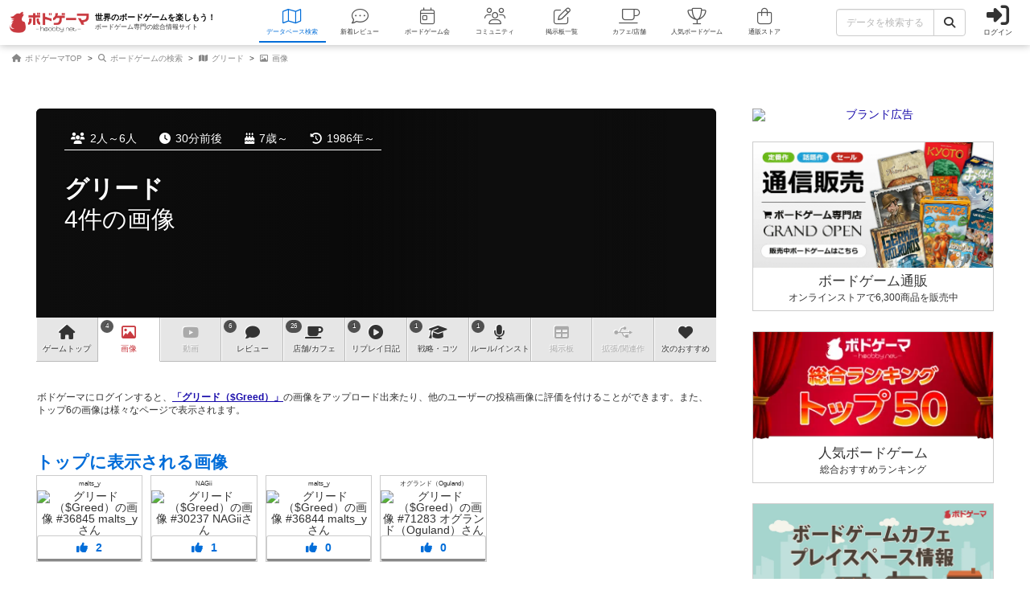

--- FILE ---
content_type: text/html; charset=utf-8
request_url: https://bodoge.hoobby.net/games/greed/images
body_size: 16033
content:
<!DOCTYPE html><html dir="ltr" lang="ja"><head prefix="og: http://ogp.me/ns# fb: http://ogp.me/ns/fb#"><script async src="https://www.googletagmanager.com/gtag/js?id=G-MY0J0XNL59"></script><script>window.dataLayer = window.dataLayer || [];dataLayer.push({ ecommerce: null });function gtag(){dataLayer.push(arguments);}gtag('js', new Date());gtag('config', 'G-MY0J0XNL59');gtag('config', 'AW-924269759');</script><meta charset="utf-8">
<title>グリードの画像（$Greed）【ボードゲーム情報】</title>
<meta name="description" content="グリード（$Greed）の画像です。ボドゲーマ会員の皆様にご投稿いただいています。">
<meta name="keywords" content="グリード,$greed,ボードゲーム,ボドゲ,画像,イメージ">
<meta property="og:site_name" content="ボドゲーマ">
<meta property="og:title" content="【ボドゲーマ】グリードの画像（$Greed）｜ボードゲーム情報">
<meta property="og:description" content="グリード（原題・英題：$Greed）の画像です。ボドゲーマ会員の皆様にご投稿いただいています。">
<meta property="og:type" content="website">
<meta property="og:url" content="https://bodoge.hoobby.net/games/greed/images">
<meta property="og:image" content="https://image-bodoge.cdn-hoobby.net/small_light(dw=1200,dh=630,cw=1200,ch=630,da=s,ds=s,q=90,cc=FFFFFF,of=webp)/picture_fbfe59d4-d3c3-4883-9686-c930afaa24a7.JPG?2026-02-03-20">
<meta property="og:image:width" content="1200">
<meta property="og:image:height" content="630">
<meta name="twitter:title" content="グリードの画像（$Greed）｜ボードゲーム情報【ボドゲーマ】">
<meta name="twitter:card" content="summary_large_image">
<meta name="twitter:site" content="@bodoge_hoobby">
<meta name="author" content="https://bodoge.hoobby.net/">
<meta name="publisher" content="https://bodoge.hoobby.net/"><meta content="width=device-width, initial-scale=1, minimum-scale=1, maximum-scale=1, viewport-fit=cover" name="viewport"><meta content="noodp" name="robots"><meta content="noydir" name="robots"><meta name="csrf-param" content="authenticity_token" />
<meta name="csrf-token" content="sZP_8zTcEdhiNNJDTSWkTnq9Ay9zzXDK44UB2UeWb5Y9U1bEV3SockGeSEFpGiUUY5jefvMYS45vBdcKG8FcYw" /><meta content="522105021294632" property="fb:app_id"><link href="https://dm1i7q1ruvbhg.cloudfront.net/assets/logo_256x256-72a2aa103511857b6f8df3b335d3e0d715469948c23a8fe69138d2b9c0b89932.png" rel="apple-touch-icon"><link href="https://dm1i7q1ruvbhg.cloudfront.net/assets/logo_76x76-f573afedfeb0c1cc64e4b6757ca75fd498684d8e6cff3ddc6f6036e1a2c029c2.png" rel="apple-touch-icon" sizes="76x76"><link href="https://dm1i7q1ruvbhg.cloudfront.net/assets/logo_120x120-3044ded794fbdff80d37f700d4c77a619fa18c18ad46856096a3cf3635a611da.png" rel="apple-touch-icon" sizes="120x120"><link href="https://dm1i7q1ruvbhg.cloudfront.net/assets/logo_152x152-3cd6b348ae0b78c2f8fd4c87984e906dbdae0f8cc2c1ccb70cd7e548d3df994d.png" rel="apple-touch-icon" sizes="152x152"><link href="https://bodoge.hoobby.net/feed.rss" rel="alternate" title="RSS2.0" type="application/rss+xml"><link href="https://bodoge.hoobby.net/manifest.json" rel="manifest"><link rel="stylesheet" media="all" href="https://dm1i7q1ruvbhg.cloudfront.net/assets/application-4e2c975df28643cf0c79e8b7d5b38456af6d8143301f76aef4b3ab16deb6a849.css" /><link rel="stylesheet" media="all" href="https://dm1i7q1ruvbhg.cloudfront.net/assets/games-24b5061eb08e8454a79d3626fbd72e1950247221d31b8977a882807c127777d5.css" /><link rel="stylesheet" media="all" href="https://dm1i7q1ruvbhg.cloudfront.net/assets/component_list--images-3f387ec51d65ec50ea98f61dff81c777ae6eea84ba4ad73868b9fa2aafbea31f.css" /><link rel="stylesheet" media="all" href="https://dm1i7q1ruvbhg.cloudfront.net/assets/component_list--posts-ebe17a80774f1c98b5b94880aa684c5e1b5d0fd3cd0cf6ce1950f628e441e530.css" /><script src="https://dm1i7q1ruvbhg.cloudfront.net/assets/application-0c6e1f6235c26cb68c9965ef8aeb1132f747b76e0164f126695d4978a13e77c7.js"></script></head><body class="controller-games status-guest action-images first-games second-greed accessed_from-browser" data-role=""><header><div class="logo"><a class="h1" href="/"><span class="image"><img alt="ボドゲーマ" src="https://dm1i7q1ruvbhg.cloudfront.net/assets/logo-a10b966713e36138f752621809b7cb03e583badda97450bfe894abe90fc91d1e.png"></span><div class="catchcopy hidden-xs hidden-sm"><span class="title">世界のボードゲームを楽しもう！</span><span class="number">ボードゲーム専門の総合情報サイト</span></div></a></div><ul class="navigation games" role="navigation"><li class="games"><a class="item" href="/games"><i class="fal fa-map font-awesome-icon" aria-hidden="true"></i><div class="text">データベース<span class="hidden-xs">検索</span></div></a></li><li class="articles"><a class="item" href="/articles"><i class="fal fa-comment-dots font-awesome-icon" aria-hidden="true"></i><div class="text">新着レビュー</div></a></li><li class="events"><a class="item" href="/events"><i class="fal fa-calendar-day font-awesome-icon" aria-hidden="true"></i><div class="text">ボードゲーム会</div></a></li><li class="communities visible-lg"><a class="item" href="/communities"><i class="fal fa-users font-awesome-icon" aria-hidden="true"></i><div class="text">コミュニティ</div></a></li><li class="topics visible-lg"><a class="item" href="/topics"><i class="fal fa-edit font-awesome-icon" aria-hidden="true"></i><div class="text">掲示板一覧</div></a></li><li class="spaces"><a class="item" href="/spaces"><i class="fal fa-coffee font-awesome-icon" aria-hidden="true"></i><div class="text">カフェ/店舗</div></a></li><li class="ranking"><a class="item" href="/ranking"><i class="fal fa-trophy font-awesome-icon" aria-hidden="true"></i><div class="text">人気ボードゲーム</div></a></li><li class="market"><a class="item" href="/market"><i class="fal fa-shopping-bag font-awesome-icon" aria-hidden="true"></i><div class="text">通販ストア</div></a></li></ul><div class="forms"><form class="ajax-form" id="header_games_search_form" action="/games" accept-charset="UTF-8" method="get"><div class="freeword long"><div class="input-group"><input class="form-control" placeholder="データを検索する" type="text" name="search[freeword]" id="search_freeword" /><div class="input-group-btn"><button type="submit" class="btn btn-default"><i class="fa fa-search font-awesome-icon" aria-hidden="true"></i></button></div></div></div><div class="navigation--menu signin" data-toggle="dashboard"><i class="fa fa-sign-in-alt font-awesome-icon navigation--menu-icon" aria-hidden="true"></i><span class="navigation--menu-label">ログイン</span></div></form></div><div class="dashboard" id="dashboard"><div class="signin"><div class="sns-login"><p><i class="fa fa-sign-in-alt font-awesome-icon" aria-hidden="true"></i>その他のアカウントでログイン/登録</p><ul class="authorize"><li class="twitter"><a href="/users/auth/twitter" rel="nofollow" target="_self"><i class="fab fa-x-twitter font-awesome-icon" aria-hidden="true"></i><span>X</span></a></li><li class="facebook"><a href="/users/auth/facebook" rel="nofollow" target="_self"><i class="fab fa-facebook-f font-awesome-icon" aria-hidden="true"></i><span>Facebook</span></a></li><li class="google"><a href="/users/auth/google_oauth2" rel="nofollow" target="_self"><i class="fab fa-google font-awesome-icon" aria-hidden="true"></i><span>Google</span></a></li><li class="apple"><a href="/users/auth/apple" rel="nofollow" target="_self"><i class="fab fa-apple font-awesome-icon" aria-hidden="true"></i><span>Apple</span></a></li></ul></div><div class="email"><a class="new btn btn-primary" href="/users/sign_up"><i class="fa fa-envelope font-awesome-icon" aria-hidden="true"></i>メールで会員登録</a><p><i class="fa fa-sign-in-alt font-awesome-icon" aria-hidden="true"></i>Eメールでログイン</p><form class="form-horizontal" id="new_email_authentication" action="/users/sign_in" accept-charset="UTF-8" method="post"><input type="hidden" name="authenticity_token" value="H_O5NJ7qe0Ch6XJEaFJt8ofUBCgXKD6wJl22Prxhq0OTMxAD_ULC6oJD6EZMbeyonvHZeZf9BfSq3WDt4DaYtg" autocomplete="off" /><div class="id input-group"><div class="input-group-addon"><i class="fa fa-envelope font-awesome-icon" aria-hidden="true"></i></div><input class="form-control" placeholder="例：service@hoobby.net" type="email" value="" name="email_authentication[email]" id="email_authentication_email" /></div><div class="password input-group"><div class="input-group-addon"><i class="fa fa-lock font-awesome-icon" aria-hidden="true"></i></div><input class="form-control form-control-lg" placeholder="" type="password" name="email_authentication[password]" id="email_authentication_password" /></div><div class="submit"><button name="button" type="submit" class="btn btn-default form-control"><i class="font-awesome-icon fa fa-arrow-circle-right"></i>ログイン</button></div></form></div></div><div class="merit"><div class="item"><span><i class="fa fa-map font-awesome-icon" aria-hidden="true"></i>マイボードゲーム機能</span>「持ってる」「興味あり」など知人に共有できるコレクション管理機能。人数別や時間別などの並び替えも。</div><div class="item"><span><i class="fa fa-lightbulb font-awesome-icon" aria-hidden="true"></i>ボードゲーム発見機能</span>マイボードゲームの登録データを統計分析し、未経験かつ未所有のおすすめボードゲームを自動抽出します。</div><div class="item"><span><i class="fa fa-edit font-awesome-icon" aria-hidden="true"></i>レビューや日記の機能</span>投稿した記事が読まれるたびに、通販でお得に商品を購入できるボドクーポンをGET! ハードル低めです。</div><div class="item"><span><i class="fa fa-users font-awesome-icon" aria-hidden="true"></i>コミュニティ機能</span>専用掲示板・ボードゲームリストの合体機能が便利！公開コミュニティ、秘密のコミュニティ、設定も豊富。</div><div class="item"><span><i class="fa fa-coffee font-awesome-icon" aria-hidden="true"></i>ボドゲカフェ情報</span>自分の「興味あり」「お気に入り」に登録したボードゲームカフェが提供するゲームが一目でわかるように。</div><div class="item"><span><i class="fa fa-shopping-bag font-awesome-icon" aria-hidden="true"></i>通販ショップ</span>国内主要メーカーや同人ゲームなど様々な商品をご購入いただけます。会員登録しないで購入することもできます。</div></div></div></header><script type="application/ld+json">{ "@context": "https://schema.org", "@type": "BreadcrumbList", "itemListElement": [{"@type":"ListItem","position":1,"name":"ボドゲーマTOP","item":"https://bodoge.hoobby.net/"},{"@type":"ListItem","position":2,"name":"ボードゲームの検索","item":"https://bodoge.hoobby.net/games"},{"@type":"ListItem","position":3,"name":"グリード","item":"https://bodoge.hoobby.net/games/greed"},{"@type":"ListItem","position":4,"name":"画像","item":"https://bodoge.hoobby.net/games/greed/images"}] }</script><div id="breadcrumb"><ul><li><a href="https://bodoge.hoobby.net/"><i class="fa fa-home font-awesome-icon" aria-hidden="true"></i>
              ボドゲーマTOP</a></li><li><a href="https://bodoge.hoobby.net/games"><i class="fa fa-search font-awesome-icon" aria-hidden="true"></i>
              ボードゲームの検索</a></li><li><a href="https://bodoge.hoobby.net/games/greed"><i class="fa fa-map font-awesome-icon" aria-hidden="true"></i>
              グリード</a></li><li><a href="https://bodoge.hoobby.net/games/greed/images"><i class="fa fa-image font-awesome-icon" aria-hidden="true"></i>
              画像</a></li></ul></div><div class="col-lg-12 col-md-12 col-sm-12 col-xs-12" id="layout"><div class="sticky--parent" id="layout-content"><div id="main-content"><div class="images" id="title"><div class="bestpicture sharp" style="background-image: url(&#39;https://image-bodoge.cdn-hoobby.net/small_light(dw=auto,dh=630,cw=1200,ch=630,da=l,ds=s,q=84,cc=FFFFFF,of=webp)/picture_fbfe59d4-d3c3-4883-9686-c930afaa24a7.JPG&#39;)"></div><div class="bestpicture blur"></div><ul class="data"><li><i class="fa fa-users font-awesome-icon" aria-hidden="true"></i>2人～6人</li><li><i class="fa fa-clock font-awesome-icon" aria-hidden="true"></i>30分前後</li><li><i class="fa fa-birthday-cake font-awesome-icon" aria-hidden="true"></i>7歳～</li><li><i class="fa fa-history font-awesome-icon" aria-hidden="true"></i>1986年～</li></ul><div class="wrapper"><h1><a class="main" href="/games/greed">グリード</a><span class="sub">4件の画像</span></h1></div></div><div class="games-images" id="games-menu"><div id="games-tab"><ul class="menu"><li class="tab games-pagetop"><a href="/games/greed"><i class="fa fa-home font-awesome-icon" aria-hidden="true"></i> <s class="hidden-md hidden-xs">ゲーム</s>トップ</a></li><li class="tab games-images"><var>4</var><a href="/games/greed/images"><i class="fa fa-image font-awesome-icon" aria-hidden="true"></i>画像</a></li><li class="tab games-videos"><a href="/games/greed/videos"><i class="fa fa-youtube font-awesome-icon" aria-hidden="true"></i>動画</a></li><li class="tab games-reviews"><var>6</var><a href="/games/greed/reviews"><i class="fa fa-comment font-awesome-icon" aria-hidden="true"></i>レビュー</a></li><li class="tab games-spaces"><var>26</var><a href="/games/greed/spaces"><i class="fa fa-coffee font-awesome-icon" aria-hidden="true"></i><s class="hidden-md hidden-xs">店舗/</s>カフェ</a></li><li class="tab games-more-dropdown"><button id="games-more-trigger"><i class="fa fa-ellipsis-v font-awesome-icon" aria-hidden="true"></i></button></li><li class="tab games-replays"><var>1</var><a href="/games/greed/replays"><i class="fa fa-play-circle font-awesome-icon" aria-hidden="true"></i>リプレイ<s class="hidden-xs hidden-sm hidden-md">日記</s></a></li><li class="tab games-strategies"><var>1</var><a href="/games/greed/strategies"><i class="fa fa-graduation-cap font-awesome-icon" aria-hidden="true"></i>戦略<s class="hidden-md hidden-xs">・コツ</s></a></li><li class="tab games-instructions"><var>1</var><a href="/games/greed/instructions"><i class="fa fa-microphone font-awesome-icon" aria-hidden="true"></i>ルール<s class="hidden-md hidden-xs">/インスト</s></a></li><li class="tab games-talks"><a href="/games/greed/talks"><i class="fa fa-table font-awesome-icon" aria-hidden="true"></i>掲示板</a></li><li class="tab games-expansions"><a href="/games/greed/expansions"><i class="fa fa-usb font-awesome-icon" aria-hidden="true"></i>拡張/関連<s class="hidden-md hidden-xs">作</s></a></li><li class="tab games-collaborative"><a href="/games/greed/collaborative"><i class="fa fa-heart font-awesome-icon" aria-hidden="true"></i>次のおすすめ</a></li></ul></div><div class="is-closed" id="games-more-modal"><div class="modal-dialog"><ul class="modal-list"><li><a class="" href="/games/greed/replays"><div class="left"><i class="fa fa-play-circle font-awesome-icon" aria-hidden="true"></i><span class="label">リプレイ日記</span></div><span class="count">1</span></a></li><li><a class="" href="/games/greed/strategies"><div class="left"><i class="fa fa-graduation-cap font-awesome-icon" aria-hidden="true"></i><span class="label">戦略・コツ</span></div><span class="count">1</span></a></li><li><a class="" href="/games/greed/instructions"><div class="left"><i class="fa fa-microphone font-awesome-icon" aria-hidden="true"></i><span class="label">ルール/インスト</span></div><span class="count">1</span></a></li><li><a class="is-disabled" href="/games/greed/talks"><div class="left"><i class="fa fa-table font-awesome-icon" aria-hidden="true"></i><span class="label">掲示板</span></div></a></li><li><a class="is-disabled" href="/games/greed/expansions"><div class="left"><i class="fa fa-usb font-awesome-icon" aria-hidden="true"></i><span class="label">拡張/関連作</span></div></a></li><li><a href="/games/greed/collaborative"><div class="left"><i class="fa fa-heart font-awesome-icon" aria-hidden="true"></i><span class="label">次のおすすめ</span></div></a></li></ul></div><button id="games-more-close">閉じる</button></div><script>const dropdownLi = document.querySelector('.games-more-dropdown');
const modal = document.getElementById('games-more-modal');
const closeBtn = document.getElementById('games-more-close');

dropdownLi.addEventListener('click', (e) => {
  e.preventDefault();
  modal.classList.remove('is-closed');
});

const closeModal = () => {
  modal.classList.add('is-closed');
};

closeBtn.addEventListener('click', closeModal);
modal.addEventListener('click', (e) => {
  if (e.target === modal) closeModal();
});</script></div><div class="images" id="games-images"><div class="alert"><p>ボドゲーマにログインすると、<a href="/games/greed">「グリード（$Greed）」</a>の画像をアップロード出来たり、他のユーザーの投稿画像に評価を付けることができます。また、トップ6の画像は様々なページで表示されます。</p></div><div class="list--images"><h2 class="standard blue">トップに表示される画像</h2><ul class="list--images-wrapper"><li class="list--images-item"><a class="poster" href="/friends/2798">malts_y</a><img alt="グリード（$Greed）の画像 #36845 malts_yさん" class="zoomable" data-backdrop="true" data-path="https://image-bodoge.cdn-hoobby.net/small_light(dw=auto,dh=900,cw=1200,ch=900,da=l,ds=s,q=70,cc=FFFFFF,of=webp)/picture_fbfe59d4-d3c3-4883-9686-c930afaa24a7.JPG" data-target="#modal-zoomimage" data-toggle="modal" height="900" loading="lazy" src="https://image-bodoge.cdn-hoobby.net/small_light(dw=auto,dh=900,cw=1200,ch=900,da=l,ds=s,q=70,cc=FFFFFF,of=webp)/picture_fbfe59d4-d3c3-4883-9686-c930afaa24a7.JPG" width="1200"><span class="like"><i class="fa fa-thumbs-up font-awesome-icon" aria-hidden="true"></i>&nbsp;2</span></li><li class="list--images-item"><a class="poster" href="/friends/276">NAGii</a><img alt="グリード（$Greed）の画像 #30237 NAGiiさん" class="zoomable" data-backdrop="true" data-path="https://image-bodoge.cdn-hoobby.net/small_light(dw=auto,dh=900,cw=1200,ch=900,da=l,ds=s,q=70,cc=FFFFFF,of=webp)/picture_26e93362-64f4-4b37-85ec-61b654c331ad.jpg" data-target="#modal-zoomimage" data-toggle="modal" height="900" loading="lazy" src="https://image-bodoge.cdn-hoobby.net/small_light(dw=auto,dh=900,cw=1200,ch=900,da=l,ds=s,q=70,cc=FFFFFF,of=webp)/picture_26e93362-64f4-4b37-85ec-61b654c331ad.jpg" width="1200"><span class="like"><i class="fa fa-thumbs-up font-awesome-icon" aria-hidden="true"></i>&nbsp;1</span></li><li class="list--images-item"><a class="poster" href="/friends/2798">malts_y</a><img alt="グリード（$Greed）の画像 #36844 malts_yさん" class="zoomable" data-backdrop="true" data-path="https://image-bodoge.cdn-hoobby.net/small_light(dw=auto,dh=900,cw=1200,ch=900,da=l,ds=s,q=70,cc=FFFFFF,of=webp)/picture_fccfce57-8730-4148-8e47-8bbd893e60cb.JPG" data-target="#modal-zoomimage" data-toggle="modal" height="900" loading="lazy" src="https://image-bodoge.cdn-hoobby.net/small_light(dw=auto,dh=900,cw=1200,ch=900,da=l,ds=s,q=70,cc=FFFFFF,of=webp)/picture_fccfce57-8730-4148-8e47-8bbd893e60cb.JPG" width="1200"><span class="like"><i class="fa fa-thumbs-up font-awesome-icon" aria-hidden="true"></i>&nbsp;0</span></li><li class="list--images-item"><a class="poster" href="/friends/13222">オグランド（Oguland）</a><img alt="グリード（$Greed）の画像 #71283 オグランド（Oguland）さん" class="zoomable" data-backdrop="true" data-path="https://image-bodoge.cdn-hoobby.net/small_light(dw=auto,dh=900,cw=1200,ch=900,da=l,ds=s,q=70,cc=FFFFFF,of=webp)/picture_6d8436d4-f71a-43c6-8eff-88a363b083f9.jpg" data-target="#modal-zoomimage" data-toggle="modal" height="900" loading="lazy" src="https://image-bodoge.cdn-hoobby.net/small_light(dw=auto,dh=900,cw=1200,ch=900,da=l,ds=s,q=70,cc=FFFFFF,of=webp)/picture_6d8436d4-f71a-43c6-8eff-88a363b083f9.jpg" width="1200"><span class="like"><i class="fa fa-thumbs-up font-awesome-icon" aria-hidden="true"></i>&nbsp;0</span></li></ul></div></div><div id="games-backtop"><a class="gametop" href="/games/greed">グリードのトップに戻る</a></div><div class="list--posts"><h2 class="standard black"><i class="fa fa-pencil-alt font-awesome-icon" aria-hidden="true"></i>会員の新しい投稿</h2><ul><li><a href="/games/king-anglers/reviews/56938" ontouchstart=""><div class="image"><img alt="キングオブアングラー：目指せ釣り人の頂点（King of Anglers）" height="207" loading="lazy" src="https://image-bodoge.cdn-hoobby.net/small_light(dw=auto,dh=207,cw=276,ch=207,da=l,ds=s,q=50,cc=FFFFFF,of=webp)/picture_d8dd750c-26dc-4ccf-a1ea-647d09edbc5c.jpg" width="276"></div><div class="data"><div class="category reviews"><i class="fa fa-comment font-awesome-icon" aria-hidden="true"></i>レビュー</div><div class="name"><div class="jp">キングオブアングラー：目指せ釣り人の頂点</div></div><div class="text">　ボドゲ会でプレーしたのでレビューを。良かったので購入しました。　一言...</div><div class="info"><div class="date new"> 約2時間前</div><div class="created">&nbsp;by yuki</div></div></div></a></li><li><a href="/games/terraforming-mars-ares-expedition/instructions/56937" ontouchstart=""><div class="image"><img alt="テラフォーミングマーズ・カードゲーム：アレス・エクスペディション（Terraforming Mars: Ares Expedition）" height="207" loading="lazy" src="https://image-bodoge.cdn-hoobby.net/small_light(dw=auto,dh=207,cw=276,ch=207,da=l,ds=s,q=50,cc=FFFFFF,of=webp)/picture_672b00cc-ac33-4035-825b-57f957a527c8.jpg" width="276"></div><div class="data"><div class="category instructions"><i class="fa fa-microphone font-awesome-icon" aria-hidden="true"></i>ルール/インスト</div><div class="name"><div class="jp">テラフォーミングマーズ・カードゲーム：アレス・エクスペディション</div></div><div class="text">ソロプレイ時の初級モード・上級モードのダミーマーカーが進んだ際の、酸素...</div><div class="info"><div class="date new"> 約2時間前</div><div class="created">&nbsp;by ネロ</div></div></div></a></li><li><a href="/games/hiragajyang-hai-ver/reviews/56936" ontouchstart=""><div class="image"><img alt="ひらがじゃん 牌ばーじょん（hiragajyang hai ver）" height="207" loading="lazy" src="https://image-bodoge.cdn-hoobby.net/small_light(dw=auto,dh=207,cw=276,ch=207,da=l,ds=s,q=50,cc=FFFFFF,of=webp)/picture_ec549de8-8e22-4c7a-9113-aa16da94b45a.jpeg" width="276"></div><div class="data"><div class="category reviews"><i class="fa fa-comment font-awesome-icon" aria-hidden="true"></i>レビュー</div><div class="name"><div class="jp">ひらがじゃん 牌ばーじょん</div></div><div class="text">ゲーム性は言わずもがな面白いです。他の方がたくさんレビューしているので...</div><div class="info"><div class="date new"> 約5時間前</div><div class="created">&nbsp;by ネロ</div></div></div></a></li><li><a href="/games/love-letter-ken-nimura-ver/reviews/56935" ontouchstart=""><div class="image"><img alt="ケン・ニイムラ版ラブレター（Love Letter: Ken Nimura ver）" height="207" loading="lazy" src="https://image-bodoge.cdn-hoobby.net/small_light(dw=auto,dh=207,cw=276,ch=207,da=l,ds=s,q=50,cc=FFFFFF,of=webp)/picture_175a1bb3-9293-42a0-a9e3-95e15c428212.jpg" width="276"></div><div class="data"><div class="category reviews"><i class="fa fa-comment font-awesome-icon" aria-hidden="true"></i>レビュー</div><div class="name"><div class="jp">ケン・ニイムラ版ラブレター</div></div><div class="text">絵が可愛い。カードの引きによっては速攻で終わってしまう。</div><div class="info"><div class="date new"> 約7時間前</div><div class="created">&nbsp;by 黄色</div></div></div></a></li><li><a href="/games/quarto-mini/reviews/56934" ontouchstart=""><div class="image"><img alt="クアルト：ミニ（Quarto Mini）" height="207" loading="lazy" src="https://image-bodoge.cdn-hoobby.net/small_light(dw=auto,dh=207,cw=276,ch=207,da=l,ds=s,q=50,cc=FFFFFF,of=webp)/picture_128ac40d-723e-4f2f-9f22-cbef25194bcc.jpg" width="276"></div><div class="data"><div class="category reviews"><i class="fa fa-comment font-awesome-icon" aria-hidden="true"></i>レビュー</div><div class="name"><div class="jp">クアルト：ミニ</div></div><div class="text">シンプルでとてもいい。ミスを誘発するゲームなので、二人とも長考してしっ...</div><div class="info"><div class="date new"> 約7時間前</div><div class="created">&nbsp;by 黄色</div></div></div></a></li><li><a href="/games/blokus-duo/reviews/56933" ontouchstart=""><div class="image"><img alt="ブロックス・デュオ（Blokus Duo）" height="207" loading="lazy" src="https://image-bodoge.cdn-hoobby.net/small_light(dw=auto,dh=207,cw=276,ch=207,da=l,ds=s,q=50,cc=FFFFFF,of=webp)/picture_9549889c-2e7a-4e4f-adf3-5285f9161ad1.jpg" width="276"></div><div class="data"><div class="category reviews"><i class="fa fa-comment font-awesome-icon" aria-hidden="true"></i>レビュー</div><div class="name"><div class="jp">ブロックス・デュオ</div></div><div class="text">ルール説明の簡単さの割に何度も遊べます。全部置けたことはないなあ。</div><div class="info"><div class="date new"> 約7時間前</div><div class="created">&nbsp;by 黄色</div></div></div></a></li><li><a href="/games/ostle/reviews/56932" ontouchstart=""><div class="image"><img alt="オストル（Ostle）" height="207" loading="lazy" src="https://image-bodoge.cdn-hoobby.net/small_light(dw=auto,dh=207,cw=276,ch=207,da=l,ds=s,q=50,cc=FFFFFF,of=webp)/picture_42f6946f-fad9-45a4-bde9-c7126f6d4dd2." width="276"></div><div class="data"><div class="category reviews"><i class="fa fa-comment font-awesome-icon" aria-hidden="true"></i>レビュー</div><div class="name"><div class="jp">オストル</div></div><div class="text">ダイソーで購入。移動中にさくっと遊べます。</div><div class="info"><div class="date new"> 約7時間前</div><div class="created">&nbsp;by 黄色</div></div></div></a></li><li><a href="/games/deep-sea-adventure/reviews/56931" ontouchstart=""><div class="image"><img alt="海底探険（Deep Sea Adventure）" height="207" loading="lazy" src="https://image-bodoge.cdn-hoobby.net/small_light(dw=auto,dh=207,cw=276,ch=207,da=l,ds=s,q=50,cc=FFFFFF,of=webp)/picture_6d463539-8212-4300-a9b9-392c7b94e9aa.jpg" width="276"></div><div class="data"><div class="category reviews"><i class="fa fa-comment font-awesome-icon" aria-hidden="true"></i>レビュー</div><div class="name"><div class="jp">海底探険</div></div><div class="text">子どもとやると、欲をかきすぎて全員帰ってこれないケースが多発します。</div><div class="info"><div class="date new"> 約7時間前</div><div class="created">&nbsp;by 黄色</div></div></div></a></li><li><a href="/games/for-people/reviews/56633" ontouchstart=""><div class="image"><img alt="フォー・ザ・ピープル（For The People）" height="207" loading="lazy" src="https://image-bodoge.cdn-hoobby.net/small_light(dw=auto,dh=207,cw=276,ch=207,da=l,ds=s,q=50,cc=FFFFFF,of=webp)/post_image_e640e8e2-501c-423f-8617-e9ab83ad4d35.jpg" width="276"></div><div class="data"><div class="category reviews"><i class="fa fa-comment font-awesome-icon" aria-hidden="true"></i>レビュー</div><div class="name"><div class="jp">フォー・ザ・ピープル</div></div><div class="text">メイフォローのトリテ。自身が得点化できるスートをラウンド開始時に指定し...</div><div class="info"><div class="date new"> 約21時間前</div><div class="created">&nbsp;by 七盤のハムさん</div></div></div></a></li><li><a href="/games/history-jimin-shigeru-hayate-ver/reviews/56920" ontouchstart=""><div class="image"><img alt="ヒストリーオブ自民　シゲル疾風編（History of Jimin Shigeru hayate ver）" height="207" loading="lazy" src="https://image-bodoge.cdn-hoobby.net/small_light(dw=auto,dh=207,cw=276,ch=207,da=l,ds=s,q=50,cc=FFFFFF,of=webp)/picture_48660fcc-6fe3-456c-92d6-f6409517e856.JPG" width="276"></div><div class="data"><div class="category reviews"><i class="fa fa-comment font-awesome-icon" aria-hidden="true"></i>レビュー</div><div class="name"><div class="jp">ヒストリーオブ自民　シゲル疾風編</div></div><div class="text">7/10メインは前作のヒストリーオブ自民と同じところも多いので、そちら...</div><div class="info"><div class="date new"> 約23時間前</div><div class="created">&nbsp;by 白州</div></div></div></a></li><li><a href="/games/scream-game/reviews/56919" ontouchstart=""><div class="image"><img alt="スクリーム：ザ・ゲーム（Scream: The Game）" height="207" loading="lazy" src="https://image-bodoge.cdn-hoobby.net/small_light(dw=auto,dh=207,cw=276,ch=207,da=l,ds=s,q=50,cc=FFFFFF,of=webp)/picture_bdbd1028-8fc2-4d05-b9e9-7cd7205e7045.webp" width="276"></div><div class="data"><div class="category reviews"><i class="fa fa-comment font-awesome-icon" aria-hidden="true"></i>レビュー</div><div class="name"><div class="jp">スクリーム：ザ・ゲーム</div></div><div class="text">6/10アメリカのホラー映画「スクリーム」をテーマにした協力ゲーム。ち...</div><div class="info"><div class="date new"> 約23時間前</div><div class="created">&nbsp;by 白州</div></div></div></a></li><li><a href="/games/saustall/reviews/56918" ontouchstart=""><div class="image"><img alt="豚小屋（Saustall）" height="207" loading="lazy" src="https://image-bodoge.cdn-hoobby.net/small_light(dw=auto,dh=207,cw=276,ch=207,da=l,ds=s,q=50,cc=FFFFFF,of=webp)/picture_771ba2b5-c339-4cab-8ca1-e1335c6f7766.jpeg" width="276"></div><div class="data"><div class="category reviews"><i class="fa fa-comment font-awesome-icon" aria-hidden="true"></i>レビュー</div><div class="name"><div class="jp">豚小屋</div></div><div class="text">5/10推理ゲームがそんなに好きではない人の評価になります。今ほど、推...</div><div class="info"><div class="date new"> 約23時間前</div><div class="created">&nbsp;by 白州</div></div></div></a></li></ul></div><div class="modal-overlay modal fade" id="modal-zoomimage" role="dialog" tabindex="-1"><div class="modal-dialog"><div class="modal-images"></div></div></div></div><div class="sticky--default" id="sidebar"><section class="adbanner"><ul><li><a href="/advertisements/transform/2/e3c00ce7-9219-4cc2-a28e-c99ae33875b5" rel="sponsored" target="_blank"><img alt="ブランド広告" src="https://image-bodoge.cdn-hoobby.net/small_light(dw=1024,da=n,ds=n,q=80,cc=FFFFFF,of=webp)/advertise/banner-20260109.png"></a></li></ul></section><section class="market"><a href="/market"><img alt="ボードゲームの通販" height="630" loading="lazy" src="https://dm1i7q1ruvbhg.cloudfront.net/assets/banner_market-41d83f05177525a9fdc4ed19cf687a1729a37d643bfd61b8e77adbf7b51c0edc.webp" width="1200"><div class="text"><div class="title">ボードゲーム通販</div><div class="number">オンラインストアで6,300商品を販売中</div></div></a></section><section class="ranking"><a href="/ranking"><img alt="ボードゲームおすすめランキング" height="630" loading="lazy" src="https://dm1i7q1ruvbhg.cloudfront.net/assets/banner_ranking-210129d161537fc7bdb756c416d26d1586dfb692ac8cdde414099203c76f0cb4.webp" width="1200"><div class="text"><div class="title">人気ボードゲーム</div><div class="number">総合おすすめランキング</div></div></a></section><section class="bodofun"><a href="/spaces"><img alt="全国のボードゲームカフェ/店舗リスト" height="630" loading="lazy" src="https://dm1i7q1ruvbhg.cloudfront.net/assets/banner_spaces-413f0707ca9aa33b177a2f04972e29c2f8b495d2650eeb55e2a2231ca8920be1.webp" width="1200"><div class="text"><div class="title">ボードゲームカフェ一覧</div><div class="number">ボドゲが遊べる店舗を全国500店舗以上掲載中</div></div></a></section><section class="bodofun"><a href="https://bodofun.hoobby.net" target="_blank"><img alt="ボドファン ボードゲームに特化したクラウドファンディング" height="630" loading="lazy" src="https://dm1i7q1ruvbhg.cloudfront.net/assets/pages/top/banner_bodofun-897a20269905b60733070890715be06bdaf7d513a1e9589b32737bac7289f17d.webp" width="1200"><div class="text"><div class="title">ボドファン</div><div class="number">ボードゲームに特化したクラウドファンディング</div></div></a></section><section class="hotness"><h2><i class="fa fa-chart-line font-awesome-icon" aria-hidden="true"></i>アクセス数 急上昇中</h2><ol><li class="col-lg-12 col-md-12 col-sm-6 col-xs-12 ranking-2"><a href="/games/botanik"><img alt="ボタニク" height="94" loading="lazy" src="https://image-bodoge.cdn-hoobby.net/small_light(dw=auto,dh=94,cw=126,ch=94,da=l,ds=s,q=50,cc=FFFFFF)/picture_ee28b623-3c84-49d3-9052-46111d9225da.jpg" width="126"><div class="pt"><i class="fa fa-fire font-awesome-icon" aria-hidden="true"></i><var>269</var>PT</div><div class="jp">ボタニク</div><div class="existence_check"><div class="lead"><i class="fa fa-pencil-alt font-awesome-icon" aria-hidden="true"></i>紹介文あり</div><div class="posts"><i class="fa fa-comment font-awesome-icon" aria-hidden="true"></i>4件の投稿</div></div></a></li><li class="col-lg-12 col-md-12 col-sm-6 col-xs-12 ranking-3"><a href="/games/nokosu-dice-2023"><img alt="ノコスダイス：2023年版" height="94" loading="lazy" src="https://image-bodoge.cdn-hoobby.net/small_light(dw=auto,dh=94,cw=126,ch=94,da=l,ds=s,q=50,cc=FFFFFF)/picture_4f5ed60b-724f-42ee-a031-02ffa7afc16e.jpg" width="126"><div class="pt"><i class="fa fa-fire font-awesome-icon" aria-hidden="true"></i><var>258</var>PT</div><div class="jp">ノコスダイス：2023年版</div><div class="existence_check"><div class="lead"><i class="fa fa-pencil-alt font-awesome-icon" aria-hidden="true"></i>紹介文あり</div><div class="posts"><i class="fa fa-comment font-awesome-icon" aria-hidden="true"></i>4件の投稿</div></div></a></li><li class="col-lg-12 col-md-12 col-sm-6 col-xs-12 ranking-4"><a href="/games/metal-flowers"><img alt="メタルフラワーズ" height="94" loading="lazy" src="https://image-bodoge.cdn-hoobby.net/small_light(dw=auto,dh=94,cw=126,ch=94,da=l,ds=s,q=50,cc=FFFFFF)/picture_974b3abc-8cf7-4fdd-aae4-5bfeef52eff5.jpg" width="126"><div class="pt"><i class="fa fa-fire font-awesome-icon" aria-hidden="true"></i><var>248</var>PT</div><div class="jp">メタルフラワーズ</div><div class="existence_check"><div class="lead disabled"><i class="fa fa-pencil-alt font-awesome-icon" aria-hidden="true"></i>紹介文なし</div><div class="posts"><i class="fa fa-comment font-awesome-icon" aria-hidden="true"></i>1件の投稿</div></div></a></li><li class="col-lg-12 col-md-12 col-sm-6 col-xs-12 ranking-5"><a href="/games/scotland-yard-sherlock-holmes-edition"><img alt="スコットランドヤード：シャーロックホームズ版" height="94" loading="lazy" src="https://image-bodoge.cdn-hoobby.net/small_light(dw=auto,dh=94,cw=126,ch=94,da=l,ds=s,q=50,cc=FFFFFF)/picture_df2d836f-dc0b-4e15-8f76-b4dc3e249ed8.webp" width="126"><div class="pt"><i class="fa fa-fire font-awesome-icon" aria-hidden="true"></i><var>247</var>PT</div><div class="jp">スコットランドヤード：シャーロックホームズ版</div><div class="existence_check"><div class="lead"><i class="fa fa-pencil-alt font-awesome-icon" aria-hidden="true"></i>紹介文あり</div><div class="posts"><i class="fa fa-comment font-awesome-icon" aria-hidden="true"></i>1件の投稿</div></div></a></li><li class="col-lg-12 col-md-12 col-sm-6 col-xs-12 ranking-6"><a href="/games/qin"><img alt="秦" height="94" loading="lazy" src="https://image-bodoge.cdn-hoobby.net/small_light(dw=auto,dh=94,cw=126,ch=94,da=l,ds=s,q=50,cc=FFFFFF)/picture_b5e232e1-651c-438e-8a57-032422f32860.webp" width="126"><div class="pt"><i class="fa fa-fire font-awesome-icon" aria-hidden="true"></i><var>163</var>PT</div><div class="jp">秦</div><div class="existence_check"><div class="lead disabled"><i class="fa fa-pencil-alt font-awesome-icon" aria-hidden="true"></i>紹介文なし</div><div class="posts"><i class="fa fa-comment font-awesome-icon" aria-hidden="true"></i>5件の投稿</div></div></a></li><li class="col-lg-12 col-md-12 col-sm-6 col-xs-12 ranking-7"><a href="/games/magic-mountain"><img alt="魔法の山" height="94" loading="lazy" src="https://image-bodoge.cdn-hoobby.net/small_light(dw=auto,dh=94,cw=126,ch=94,da=l,ds=s,q=50,cc=FFFFFF)/picture_9e9d2728-e776-42ad-8c0e-d64caaa53a60.jpg" width="126"><div class="pt"><i class="fa fa-fire font-awesome-icon" aria-hidden="true"></i><var>152</var>PT</div><div class="jp">魔法の山</div><div class="existence_check"><div class="lead disabled"><i class="fa fa-pencil-alt font-awesome-icon" aria-hidden="true"></i>紹介文なし</div><div class="posts"><i class="fa fa-comment font-awesome-icon" aria-hidden="true"></i>5件の投稿</div></div></a></li><li class="col-lg-12 col-md-12 col-sm-6 col-xs-12 ranking-8"><a href="/games/finca-panda"><img alt="フィンカ" height="94" loading="lazy" src="https://image-bodoge.cdn-hoobby.net/small_light(dw=auto,dh=94,cw=126,ch=94,da=l,ds=s,q=50,cc=FFFFFF)/picture_e862f6b3-1615-4ef5-b73e-f0563bd843fd.webp" width="126"><div class="pt"><i class="fa fa-fire font-awesome-icon" aria-hidden="true"></i><var>148</var>PT</div><div class="jp">フィンカ</div><div class="existence_check"><div class="lead"><i class="fa fa-pencil-alt font-awesome-icon" aria-hidden="true"></i>紹介文あり</div><div class="posts"><i class="fa fa-comment font-awesome-icon" aria-hidden="true"></i>8件の投稿</div></div></a></li><li class="col-lg-12 col-md-12 col-sm-6 col-xs-12 ranking-9"><a href="/games/spur-note"><img alt="シュプールノート" height="94" loading="lazy" src="https://image-bodoge.cdn-hoobby.net/small_light(dw=auto,dh=94,cw=126,ch=94,da=l,ds=s,q=50,cc=FFFFFF)/picture_7682c0a4-57ea-4106-8a9f-f46307403a40.jpg" width="126"><div class="pt"><i class="fa fa-fire font-awesome-icon" aria-hidden="true"></i><var>91</var>PT</div><div class="jp">シュプールノート</div><div class="existence_check"><div class="lead"><i class="fa fa-pencil-alt font-awesome-icon" aria-hidden="true"></i>紹介文あり</div><div class="posts"><i class="fa fa-comment font-awesome-icon" aria-hidden="true"></i>1件の投稿</div></div></a></li><li class="col-lg-12 col-md-12 col-sm-6 col-xs-12 ranking-10"><a href="/games/todomedan"><img alt="トドメダン" height="94" loading="lazy" src="https://image-bodoge.cdn-hoobby.net/small_light(dw=auto,dh=94,cw=126,ch=94,da=l,ds=s,q=50,cc=FFFFFF)/picture_8a654ce5-da80-4711-9491-b59f3052ae12.jpg" width="126"><div class="pt"><i class="fa fa-fire font-awesome-icon" aria-hidden="true"></i><var>88</var>PT</div><div class="jp">トドメダン</div><div class="existence_check"><div class="lead"><i class="fa fa-pencil-alt font-awesome-icon" aria-hidden="true"></i>紹介文あり</div><div class="posts"><i class="fa fa-comment font-awesome-icon" aria-hidden="true"></i>6件の投稿</div></div></a></li><li class="col-lg-12 col-md-12 col-sm-6 col-xs-12 ranking-11"><a href="/games/snow-tails"><img alt="スノーテイル" height="94" loading="lazy" src="https://image-bodoge.cdn-hoobby.net/small_light(dw=auto,dh=94,cw=126,ch=94,da=l,ds=s,q=50,cc=FFFFFF)/picture_6c604913-44f0-410b-a199-4e277b79f178.JPG" width="126"><div class="pt"><i class="fa fa-fire font-awesome-icon" aria-hidden="true"></i><var>80</var>PT</div><div class="jp">スノーテイル</div><div class="existence_check"><div class="lead disabled"><i class="fa fa-pencil-alt font-awesome-icon" aria-hidden="true"></i>紹介文なし</div><div class="posts"><i class="fa fa-comment font-awesome-icon" aria-hidden="true"></i>2件の投稿</div></div></a></li><li class="col-lg-12 col-md-12 col-sm-6 col-xs-12 ranking-12"><a href="/games/taluva"><img alt="タルバ" height="94" loading="lazy" src="https://image-bodoge.cdn-hoobby.net/small_light(dw=auto,dh=94,cw=126,ch=94,da=l,ds=s,q=50,cc=FFFFFF)/picture_15df496e-86cc-40b4-a0a1-cd8cd719ff29." width="126"><div class="pt"><i class="fa fa-fire font-awesome-icon" aria-hidden="true"></i><var>79</var>PT</div><div class="jp">タルバ</div><div class="existence_check"><div class="lead"><i class="fa fa-pencil-alt font-awesome-icon" aria-hidden="true"></i>紹介文あり</div><div class="posts"><i class="fa fa-comment font-awesome-icon" aria-hidden="true"></i>5件の投稿</div></div></a></li><li class="col-lg-12 col-md-12 col-sm-6 col-xs-12 ranking-13"><a href="/games/saustall"><img alt="豚小屋" height="94" loading="lazy" src="https://image-bodoge.cdn-hoobby.net/small_light(dw=auto,dh=94,cw=126,ch=94,da=l,ds=s,q=50,cc=FFFFFF)/picture_771ba2b5-c339-4cab-8ca1-e1335c6f7766.jpeg" width="126"><div class="pt"><i class="fa fa-fire font-awesome-icon" aria-hidden="true"></i><var>71</var>PT</div><div class="jp">豚小屋</div><div class="existence_check"><div class="lead"><i class="fa fa-pencil-alt font-awesome-icon" aria-hidden="true"></i>紹介文あり</div><div class="posts"><i class="fa fa-comment font-awesome-icon" aria-hidden="true"></i>5件の投稿</div></div></a></li><li class="col-lg-12 col-md-12 col-sm-6 col-xs-12 ranking-14"><a href="/games/for-people"><img alt="フォー・ザ・ピープル" height="94" loading="lazy" src="https://image-bodoge.cdn-hoobby.net/small_light(dw=auto,dh=94,cw=126,ch=94,da=l,ds=s,q=50,cc=FFFFFF)/picture_2364eb9c-34d3-4449-a99f-6a34193815d8.jpeg" width="126"><div class="pt"><i class="fa fa-fire font-awesome-icon" aria-hidden="true"></i><var>68</var>PT</div><div class="jp">フォー・ザ・ピープル</div><div class="existence_check"><div class="lead"><i class="fa fa-pencil-alt font-awesome-icon" aria-hidden="true"></i>紹介文あり</div><div class="posts"><i class="fa fa-comment font-awesome-icon" aria-hidden="true"></i>2件の投稿</div></div></a></li><li class="col-lg-12 col-md-12 col-sm-6 col-xs-12 ranking-15"><a href="/games/dixit-disney-edition"><img alt="ディクシット:ディズニーエディション" height="94" loading="lazy" src="https://image-bodoge.cdn-hoobby.net/small_light(dw=auto,dh=94,cw=126,ch=94,da=l,ds=s,q=50,cc=FFFFFF)/picture_88dbc8db-c89a-4607-84e4-0889aa575945.webp" width="126"><div class="pt"><i class="fa fa-fire font-awesome-icon" aria-hidden="true"></i><var>54</var>PT</div><div class="jp">ディクシット:ディズニーエディション</div><div class="existence_check"><div class="lead disabled"><i class="fa fa-pencil-alt font-awesome-icon" aria-hidden="true"></i>紹介文なし</div><div class="posts"><i class="fa fa-comment font-awesome-icon" aria-hidden="true"></i>8件の投稿</div></div></a></li><li class="col-lg-12 col-md-12 col-sm-6 col-xs-12 ranking-16"><a href="/games/toshidensetu-kaitai-center-ikai-yuukai"><img alt="都市伝説解体センター 異界誘拐" height="94" loading="lazy" src="https://image-bodoge.cdn-hoobby.net/small_light(dw=auto,dh=94,cw=126,ch=94,da=l,ds=s,q=50,cc=FFFFFF)/picture_6b2f6eee-1928-43fe-b0c8-51568dd02d45.jpeg" width="126"><div class="pt"><i class="fa fa-fire font-awesome-icon" aria-hidden="true"></i><var>52</var>PT</div><div class="jp">都市伝説解体センター 異界誘拐</div><div class="existence_check"><div class="lead"><i class="fa fa-pencil-alt font-awesome-icon" aria-hidden="true"></i>紹介文あり</div><div class="posts disabled"><i class="fa fa-comment font-awesome-icon" aria-hidden="true"></i>0件の投稿</div></div></a></li><li class="col-lg-12 col-md-12 col-sm-6 col-xs-12 ranking-17"><a href="/games/night-clan"><img alt="ナイトクラン" height="94" loading="lazy" src="https://image-bodoge.cdn-hoobby.net/small_light(dw=auto,dh=94,cw=126,ch=94,da=l,ds=s,q=50,cc=FFFFFF)/picture_196cbc80-2e6d-4dd5-8b69-1b39d527e760.jpg" width="126"><div class="pt"><i class="fa fa-fire font-awesome-icon" aria-hidden="true"></i><var>50</var>PT</div><div class="jp">ナイトクラン</div><div class="existence_check"><div class="lead disabled"><i class="fa fa-pencil-alt font-awesome-icon" aria-hidden="true"></i>紹介文なし</div><div class="posts"><i class="fa fa-comment font-awesome-icon" aria-hidden="true"></i>8件の投稿</div></div></a></li><li class="col-lg-12 col-md-12 col-sm-6 col-xs-12 ranking-18"><a href="/games/dragomino"><img alt="ドラゴミノ" height="94" loading="lazy" src="https://image-bodoge.cdn-hoobby.net/small_light(dw=auto,dh=94,cw=126,ch=94,da=l,ds=s,q=50,cc=FFFFFF)/picture_0b56e439-2e9a-4f93-a723-7867ca72151c.png" width="126"><div class="pt"><i class="fa fa-fire font-awesome-icon" aria-hidden="true"></i><var>49</var>PT</div><div class="jp">ドラゴミノ</div><div class="existence_check"><div class="lead"><i class="fa fa-pencil-alt font-awesome-icon" aria-hidden="true"></i>紹介文あり</div><div class="posts"><i class="fa fa-comment font-awesome-icon" aria-hidden="true"></i>13件の投稿</div></div></a></li><li class="col-lg-12 col-md-12 col-sm-6 col-xs-12 ranking-19"><a href="/games/tutankhamen-sne"><img alt="ツタンカーメン" height="94" loading="lazy" src="https://image-bodoge.cdn-hoobby.net/small_light(dw=auto,dh=94,cw=126,ch=94,da=l,ds=s,q=50,cc=FFFFFF)/picture_30e6430e-4800-4cd6-b6f1-8578b29ab850.jpg" width="126"><div class="pt"><i class="fa fa-fire font-awesome-icon" aria-hidden="true"></i><var>48</var>PT</div><div class="jp">ツタンカーメン</div><div class="existence_check"><div class="lead disabled"><i class="fa fa-pencil-alt font-awesome-icon" aria-hidden="true"></i>紹介文なし</div><div class="posts"><i class="fa fa-comment font-awesome-icon" aria-hidden="true"></i>5件の投稿</div></div></a></li><li class="col-lg-12 col-md-12 col-sm-6 col-xs-12 ranking-20"><a href="/games/glow"><img alt="グロウ ～トモシビノタビ～" height="94" loading="lazy" src="https://image-bodoge.cdn-hoobby.net/small_light(dw=auto,dh=94,cw=126,ch=94,da=l,ds=s,q=50,cc=FFFFFF)/picture_32480abf-3614-49a0-8ab3-d165069e9065.png" width="126"><div class="pt"><i class="fa fa-fire font-awesome-icon" aria-hidden="true"></i><var>47</var>PT</div><div class="jp">グロウ ～トモシビノタビ～</div><div class="existence_check"><div class="lead"><i class="fa fa-pencil-alt font-awesome-icon" aria-hidden="true"></i>紹介文あり</div><div class="posts"><i class="fa fa-comment font-awesome-icon" aria-hidden="true"></i>17件の投稿</div></div></a></li><li class="col-lg-12 col-md-12 col-sm-6 col-xs-12 ranking-21"><a href="/games/figther-gun-sight"><img alt="乱戦空域" height="94" loading="lazy" src="https://image-bodoge.cdn-hoobby.net/small_light(dw=auto,dh=94,cw=126,ch=94,da=l,ds=s,q=50,cc=FFFFFF)/picture_cb464367-1175-4286-b20f-e1da092ebd1e.jpg" width="126"><div class="pt"><i class="fa fa-fire font-awesome-icon" aria-hidden="true"></i><var>46</var>PT</div><div class="jp">乱戦空域</div><div class="existence_check"><div class="lead"><i class="fa fa-pencil-alt font-awesome-icon" aria-hidden="true"></i>紹介文あり</div><div class="posts disabled"><i class="fa fa-comment font-awesome-icon" aria-hidden="true"></i>0件の投稿</div></div></a></li></ol></section><section class="favorite"><h2><a href="/ranking/favorite"><i class="fa fa-heart font-awesome-icon" aria-hidden="true"></i>お気に入りランキング<span><i class="fa fa-trophy font-awesome-icon" aria-hidden="true"></i>トップ50</span></a></h2><ul><li class="ranking-1"><div class="rank"><div class="crown">1<var>位</var></div></div><div class="voted"><a class="jp" href="/games/splendor"><div class="en">Splendor</div>宝石の煌き</a><div class="count"><i class="fa fa-heart font-awesome-icon" aria-hidden="true"></i> 3910名</div></div><div class="thumb"><img alt="宝石の煌き（Splendor）" height="94" loading="lazy" src="https://image-bodoge.cdn-hoobby.net/small_light(dw=auto,dh=94,cw=126,ch=94,da=l,ds=s,q=50,cc=FFFFFF,of=webp)/picture_c56edf2c-3f61-478b-8e85-24fc268e2c84.jpg" width="126"></div></li><li class="ranking-2"><div class="rank"><div class="crown">2<var>位</var></div></div><div class="voted"><a class="jp" href="/games/die-siedler-von-catan"><div class="en">Die Siedler von Catan</div>カタン</a><div class="count"><i class="fa fa-heart font-awesome-icon" aria-hidden="true"></i> 3521名</div></div><div class="thumb"><img alt="カタン（Die Siedler von Catan）" height="94" loading="lazy" src="https://image-bodoge.cdn-hoobby.net/small_light(dw=auto,dh=94,cw=126,ch=94,da=l,ds=s,q=50,cc=FFFFFF,of=webp)/die-siedler-von-catan_thumb_1.bing_en.jpg" width="126"></div></li><li class="ranking-3"><div class="rank"><div class="crown">3<var>位</var></div></div><div class="voted"><a class="jp" href="/games/dominion"><div class="en">Dominion</div>ドミニオン</a><div class="count"><i class="fa fa-heart font-awesome-icon" aria-hidden="true"></i> 2461名</div></div><div class="thumb"><img alt="ドミニオン（Dominion）" height="94" loading="lazy" src="https://image-bodoge.cdn-hoobby.net/small_light(dw=auto,dh=94,cw=126,ch=94,da=l,ds=s,q=50,cc=FFFFFF,of=webp)/dominion_thumb_37.bing_en.jpg" width="126"></div></li><li class="ranking-4"><div class="rank"><div class="crown">4<var>位</var></div></div><div class="voted"><a class="jp" href="/games/battle-line"><div class="en">Battle Line</div>バトルライン</a><div class="count"><i class="fa fa-heart font-awesome-icon" aria-hidden="true"></i> 2303名</div></div><div class="thumb"><img alt="バトルライン（Battle Line）" height="94" loading="lazy" src="https://image-bodoge.cdn-hoobby.net/small_light(dw=auto,dh=94,cw=126,ch=94,da=l,ds=s,q=50,cc=FFFFFF,of=webp)/picture_d2713af1-45bb-4f3f-bfcb-3a40d059c061.jpg" width="126"></div></li><li class="ranking-5"><div class="rank"><div class="crown">5<var>位</var></div></div><div class="voted"><a class="jp" href="/games/terraforming-mars"><div class="en">Terraforming Mars</div>テラフォーミングマーズ</a><div class="count"><i class="fa fa-heart font-awesome-icon" aria-hidden="true"></i> 2273名</div></div><div class="thumb"><img alt="テラフォーミングマーズ（Terraforming Mars）" height="94" loading="lazy" src="https://image-bodoge.cdn-hoobby.net/small_light(dw=auto,dh=94,cw=126,ch=94,da=l,ds=s,q=50,cc=FFFFFF,of=webp)/picture_54e881df-ed6a-4865-8f08-290676842639.jpg" width="126"></div></li><li class="ranking-6"><div class="rank"><div class="crown">6<var>位</var></div></div><div class="voted"><a class="jp" href="/games/6-nimmt"><div class="en">6 nimmt!</div>ニムト</a><div class="count"><i class="fa fa-heart font-awesome-icon" aria-hidden="true"></i> 2120名</div></div><div class="thumb"><img alt="ニムト（6 nimmt!）" height="94" loading="lazy" src="https://image-bodoge.cdn-hoobby.net/small_light(dw=auto,dh=94,cw=126,ch=94,da=l,ds=s,q=50,cc=FFFFFF,of=webp)/picture_223cfea0-36a5-4041-912f-1bf086330158.jpg" width="126"></div></li><li class="ranking-7"><div class="rank"><div class="crown">7<var>位</var></div></div><div class="voted"><a class="jp" href="/games/carcassonne"><div class="en">Carcassonne</div>カルカソンヌ</a><div class="count"><i class="fa fa-heart font-awesome-icon" aria-hidden="true"></i> 2113名</div></div><div class="thumb"><img alt="カルカソンヌ（Carcassonne）" height="94" loading="lazy" src="https://image-bodoge.cdn-hoobby.net/small_light(dw=auto,dh=94,cw=126,ch=94,da=l,ds=s,q=50,cc=FFFFFF,of=webp)/picture_3a2dc9ac-11d9-4ace-9556-6eb1bf6f180b.jpg" width="126"></div></li><li class="ranking-8"><div class="rank"><div class="crown">8<var>位</var></div></div><div class="voted"><a class="jp" href="/games/wingspan"><div class="en">Wingspan</div>ウイングスパン</a><div class="count"><i class="fa fa-heart font-awesome-icon" aria-hidden="true"></i> 2061名</div></div><div class="thumb"><img alt="ウイングスパン（Wingspan）" height="94" loading="lazy" src="https://image-bodoge.cdn-hoobby.net/small_light(dw=auto,dh=94,cw=126,ch=94,da=l,ds=s,q=50,cc=FFFFFF,of=webp)/picture_aa1601fa-59ef-497c-8510-6ae7e1d530fc.jpg" width="126"></div></li><li class="ranking-9"><div class="rank"><div class="crown">9<var>位</var></div></div><div class="voted"><a class="jp" href="/games/azul"><div class="en">Azul</div>アズール</a><div class="count"><i class="fa fa-heart font-awesome-icon" aria-hidden="true"></i> 1842名</div></div><div class="thumb"><img alt="アズール（Azul）" height="94" loading="lazy" src="https://image-bodoge.cdn-hoobby.net/small_light(dw=auto,dh=94,cw=126,ch=94,da=l,ds=s,q=50,cc=FFFFFF,of=webp)/picture_f1858e77-7867-4d37-9b90-67cb9548d22e.jpg" width="126"></div></li></ul></section><section class="watching"><h2><a href="/ranking/watching"><i class="fa fa-bell font-awesome-icon" aria-hidden="true"></i>興味ありランキング<span><i class="fa fa-trophy font-awesome-icon" aria-hidden="true"></i>トップ50</span></a></h2><ul><li class="ranking-1"><div class="rank"><div class="crown">1<var>位</var></div></div><div class="voted"><a class="jp" href="/games/scythe"><div class="en">SCYTHE</div>サイズ -大鎌戦役-</a><div class="count"><i class="fa fa-bell font-awesome-icon" aria-hidden="true"></i> 2321名</div></div><div class="thumb"><img alt="サイズ -大鎌戦役-（SCYTHE）" height="94" loading="lazy" src="https://image-bodoge.cdn-hoobby.net/small_light(dw=auto,dh=94,cw=126,ch=94,da=l,ds=s,q=50,cc=FFFFFF,of=webp)/picture_868b38ad-f427-40a0-b4d1-645c78fc204b.jpg" width="126"></div></li><li class="ranking-2"><div class="rank"><div class="crown">2<var>位</var></div></div><div class="voted"><a class="jp" href="/games/terraforming-mars"><div class="en">Terraforming Mars</div>テラフォーミングマーズ</a><div class="count"><i class="fa fa-bell font-awesome-icon" aria-hidden="true"></i> 2288名</div></div><div class="thumb"><img alt="テラフォーミングマーズ（Terraforming Mars）" height="94" loading="lazy" src="https://image-bodoge.cdn-hoobby.net/small_light(dw=auto,dh=94,cw=126,ch=94,da=l,ds=s,q=50,cc=FFFFFF,of=webp)/picture_54e881df-ed6a-4865-8f08-290676842639.jpg" width="126"></div></li><li class="ranking-3"><div class="rank"><div class="crown">3<var>位</var></div></div><div class="voted"><a class="jp" href="/games/stone-garden"><div class="en">Stone Garden</div>枯山水</a><div class="count"><i class="fa fa-bell font-awesome-icon" aria-hidden="true"></i> 2218名</div></div><div class="thumb"><img alt="枯山水（Stone Garden）" height="94" loading="lazy" src="https://image-bodoge.cdn-hoobby.net/small_light(dw=auto,dh=94,cw=126,ch=94,da=l,ds=s,q=50,cc=FFFFFF,of=webp)/picture_836d5f4d-8cbd-4c6c-b59f-45d43654e0da.jpg" width="126"></div></li><li class="ranking-4"><div class="rank"><div class="crown">4<var>位</var></div></div><div class="voted"><a class="jp" href="/games/viticulture"><div class="en">Viticulture</div>ワイナリーの四季</a><div class="count"><i class="fa fa-bell font-awesome-icon" aria-hidden="true"></i> 2161名</div></div><div class="thumb"><img alt="ワイナリーの四季（Viticulture）" height="94" loading="lazy" src="https://image-bodoge.cdn-hoobby.net/small_light(dw=auto,dh=94,cw=126,ch=94,da=l,ds=s,q=50,cc=FFFFFF,of=webp)/picture_cf725a25-82dd-4dae-bd2f-68755461b0a5.jpg" width="126"></div></li><li class="ranking-5"><div class="rank"><div class="crown">5<var>位</var></div></div><div class="voted"><a class="jp" href="/games/agricola"><div class="en">Agricola</div>アグリコラ</a><div class="count"><i class="fa fa-bell font-awesome-icon" aria-hidden="true"></i> 2053名</div></div><div class="thumb"><img alt="アグリコラ（Agricola）" height="94" loading="lazy" src="https://image-bodoge.cdn-hoobby.net/small_light(dw=auto,dh=94,cw=126,ch=94,da=l,ds=s,q=50,cc=FFFFFF,of=webp)/agricola-2.jpg" width="126"></div></li><li class="ranking-6"><div class="rank"><div class="crown">6<var>位</var></div></div><div class="voted"><a class="jp" href="/games/azul"><div class="en">Azul</div>アズール</a><div class="count"><i class="fa fa-bell font-awesome-icon" aria-hidden="true"></i> 1950名</div></div><div class="thumb"><img alt="アズール（Azul）" height="94" loading="lazy" src="https://image-bodoge.cdn-hoobby.net/small_light(dw=auto,dh=94,cw=126,ch=94,da=l,ds=s,q=50,cc=FFFFFF,of=webp)/picture_f1858e77-7867-4d37-9b90-67cb9548d22e.jpg" width="126"></div></li><li class="ranking-7"><div class="rank"><div class="crown">7<var>位</var></div></div><div class="voted"><a class="jp" href="/games/splendor"><div class="en">Splendor</div>宝石の煌き</a><div class="count"><i class="fa fa-bell font-awesome-icon" aria-hidden="true"></i> 1944名</div></div><div class="thumb"><img alt="宝石の煌き（Splendor）" height="94" loading="lazy" src="https://image-bodoge.cdn-hoobby.net/small_light(dw=auto,dh=94,cw=126,ch=94,da=l,ds=s,q=50,cc=FFFFFF,of=webp)/picture_c56edf2c-3f61-478b-8e85-24fc268e2c84.jpg" width="126"></div></li><li class="ranking-8"><div class="rank"><div class="crown">8<var>位</var></div></div><div class="voted"><a class="jp" href="/games/wingspan"><div class="en">Wingspan</div>ウイングスパン</a><div class="count"><i class="fa fa-bell font-awesome-icon" aria-hidden="true"></i> 1904名</div></div><div class="thumb"><img alt="ウイングスパン（Wingspan）" height="94" loading="lazy" src="https://image-bodoge.cdn-hoobby.net/small_light(dw=auto,dh=94,cw=126,ch=94,da=l,ds=s,q=50,cc=FFFFFF,of=webp)/picture_aa1601fa-59ef-497c-8510-6ae7e1d530fc.jpg" width="126"></div></li><li class="ranking-9"><div class="rank"><div class="crown">9<var>位</var></div></div><div class="voted"><a class="jp" href="/games/7-wonders"><div class="en">7 Wonders</div>世界の七不思議</a><div class="count"><i class="fa fa-bell font-awesome-icon" aria-hidden="true"></i> 1852名</div></div><div class="thumb"><img alt="世界の七不思議（7 Wonders）" height="94" loading="lazy" src="https://image-bodoge.cdn-hoobby.net/small_light(dw=auto,dh=94,cw=126,ch=94,da=l,ds=s,q=50,cc=FFFFFF,of=webp)/7-wonders3.jpg" width="126"></div></li></ul></section><section class="sidebar--credit"><ul class="sidebar--credit-list"><li class="sidebar--credit-list-item">※Apple、Apple のロゴ は、米国および他の国々で登録されたApple Inc.の商標です。</li><li class="sidebar--credit-list-item">※App Store は、Apple Inc.のサービスマークです。</li><li class="sidebar--credit-list-item">※Android は、グーグル インコーポレイテッドの商標または登録商標です。</li><li class="sidebar--credit-list-item">※Google Play とそのロゴは、Google Inc.の商標または登録商標です。</li><li class="sidebar--credit-list-item"><img alt="Powered by BoardGameGeek" src="https://dm1i7q1ruvbhg.cloudfront.net/assets/powered_by_bgg-9f2993c7fad826d5407c35b5c8117b08d2a6cdf5beb1f0c02d06a7dc7f5cdd7f.png" width="130"></li></ul></section></div></div></div><div class="modal-overlay modal fade" id="modal-dashboard" role="dialog" tabindex="-1"><div class="modal-close" data-dismiss="modal"><i class="fa fa-times font-awesome-icon" aria-hidden="true"></i></div><div class="modal-dialog modal-lg"><div class="title"><i class="fa fa-sign-in-alt font-awesome-icon" aria-hidden="true"></i>&nbsp;ログイン/無料会員登録</div><ul class="authorize"><li class="twitter col-lg-4 col-md-4 col-sm-4 col-xs-4"><a href="/users/auth/twitter" rel="nofollow"><i class="fab fa-twitter font-awesome-icon" aria-hidden="true"></i><span>Twitterでログイン</span></a></li><li class="facebook col-lg-4 col-md-4 col-sm-4 col-xs-4"><a href="/users/auth/facebook" rel="nofollow"><i class="fab fa-facebook-f font-awesome-icon" aria-hidden="true"></i><span>Facebookでログイン</span></a></li><li class="google col-lg-4 col-md-4 col-sm-4 col-xs-4"><a href="/users/auth/google_oauth2" rel="nofollow"><i class="fab fa-google-plus-g font-awesome-icon" aria-hidden="true"></i><span>Googleでログイン</span></a></li><li class="apple col-lg-4 col-md-4 col-sm-4 col-xs-4"><a href="/users/auth/apple" rel="nofollow"><i class="fab fa-apple font-awesome-icon" aria-hidden="true"></i><span>Appleでログイン</span></a></li></ul><div class="merit"><div class="wrapper"><h2>ログインするメリット</h2><ul><li><span><i class="fa fa-check font-awesome-icon" aria-hidden="true"></i>マイボードゲーム機能</span>約10,000個のボードゲームに対して持ってる・お気に入り・興味ありなどの登録・保存機能をご利用いただけます。リストは友人・知人にも共有が可能で、人数順・時間順・発売年順などに並び替えることができます。</li><li><span><i class="fa fa-lightbulb font-awesome-icon" aria-hidden="true"></i>新しいボードゲームの発見</span>自分のマイボードゲームデータを分析し、あなたに似ている会員が他にどのようなボードゲームを「お気に入り」にしているか、簡単に調べることができます。未経験かつ未所有のおすすめボードゲーム機能です。</li><li><span><i class="fa fa-check font-awesome-icon" aria-hidden="true"></i>コミュニケーション機能</span>ゲーム単位でレビューやインスト情報、参加者と共同で編集するリプレイ日記などに投稿することが出来ます。盛り上げたい・流行って欲しい・人に勧めたい作品について情報受発信の場としてご活用いただけます。</li><li><span><i class="fa fa-check font-awesome-icon" aria-hidden="true"></i>カフェ/プレイスペース機能</span>安価で気軽に立ち寄れるボードゲームカフェやプレイスペース、BAR、ショップをフォローしておくことができます。現在、スタッフブログ・開催イベント・入荷した新しいゲームの通知機能を開発しています。</li><li><span><i class="fa fa-check font-awesome-icon" aria-hidden="true"></i>情報の発見・収集機能</span>オープン会やクローズ会の登録/拡散、コミュニティ機能、通販機能等を開発していく予定です。ボードゲームにまつわる、あらゆるモノ・コトをデータベース化し、便利な機能を開発していきます。</li></ul></div></div></div></div><footer id="footer"><div class="footer--sitemap"><dl class="footer--sitemap-category"><dt class="footer--sitemap-category-name"><a href="/"><i class="fa fa-home font-awesome-icon" aria-hidden="true"></i>ボドゲーマTOP</a></dt><dd class="footer--sitemap-category-item"><a href="/games">ボードゲームを検索する</a></dd><dd class="footer--sitemap-category-item"><a href="/articles">ボードゲームの新着レビュー</a></dd><dd class="footer--sitemap-category-item"><a href="/events">ボードゲーム会情報</a></dd><dd class="footer--sitemap-category-item"><a href="/mechanics">メカニクス特集</a></dd><dd class="footer--sitemap-category-item"><a href="/topics">掲示板・トピックス</a></dd><dd class="footer--sitemap-category-item"><a href="/friends">ボドとも・会員一覧</a></dd><dd class="footer--sitemap-category-item"><a href="/columns">ボードゲーム業界コラム</a></dd><dd class="footer--sitemap-category-item"><a href="/tutorial">ボドゲーマご利用案内</a></dd></dl><dl class="footer--sitemap-category"><dt class="footer--sitemap-category-name"><a href="/market"><i class="fa fa-shopping-bag font-awesome-icon" aria-hidden="true"></i>ボードゲーム通販</a></dt><dd class="footer--sitemap-category-item"><a href="/market/pickups/arrival">新作・再入荷情報</a></dd><dd class="footer--sitemap-category-item"><a href="/market/pickups/popular">定番ボードゲームの通販商品</a></dd><dd class="footer--sitemap-category-item"><a href="/market/pickups/japanese">国産ボードゲームの通販商品</a></dd><dd class="footer--sitemap-category-item"><a href="/market/pickups/kids">子供向けボードゲームの通販商品</a></dd><dd class="footer--sitemap-category-item"><a href="/market/pickups/oneonone">2人用ボードゲームの通販商品</a></dd><dd class="footer--sitemap-category-item"><a href="/market/pickups/short">20分以下のボードゲームの通販商品</a></dd><dd class="footer--sitemap-category-item"><a href="/market/pickups/long">60分以上のボードゲームの通販商品</a></dd><dd class="footer--sitemap-category-item"><a href="/coupon">割引購入！ボドクーポンについて</a></dd><dd class="footer--sitemap-category-item"><a href="https://bodofun.hoobby.net" target="_blank">クラウドファンディング ボドファン</a></dd></dl><dl class="footer--sitemap-category"><dt class="footer--sitemap-category-name"><a href="/ranking"><i class="fa fa-trophy font-awesome-icon" aria-hidden="true"></i>おすすめボードゲーム</a></dt><dd class="footer--sitemap-category-item"><a href="/ranking/favorite" rel="nofollow">お気に入りボードゲーム TOP50</a></dd><dd class="footer--sitemap-category-item"><a href="/ranking/watching" rel="nofollow">興味ありボードゲーム TOP50</a></dd><dd class="footer--sitemap-category-item"><a href="/ranking/played" rel="nofollow">経験ありボードゲーム TOP50</a></dd><dd class="footer--sitemap-category-item"><a href="/ranking/have" rel="nofollow">持ってるボードゲーム TOP50</a></dd><dd class="footer--sitemap-category-item"><a href="/ranking/highrate" rel="nofollow">高評価ボードゲーム TOP50</a></dd><dd class="footer--sitemap-category-item"><a href="/ranking/2players">2人用ボードゲーム TOP50</a></dd><dd class="footer--sitemap-category-item"><a href="/ranking/3-4players" rel="nofollow">3～4人用ボードゲーム TOP50</a></dd><dd class="footer--sitemap-category-item"><a href="/ranking/education">子供向けボードゲーム TOP50</a></dd></dl><dl class="footer--sitemap-category"><dt class="footer--sitemap-category-name"><a href="/spaces"><i class="fa fa-coffee font-awesome-icon" aria-hidden="true"></i>ボードゲームカフェ</a></dt><dd class="footer--sitemap-category-item"><a href="/spaces/prefecture/13">東京都のボードゲームカフェ</a></dd><dd class="footer--sitemap-category-item"><a href="/spaces/prefecture/14">神奈川県のボードゲームカフェ</a></dd><dd class="footer--sitemap-category-item"><a href="/spaces/prefecture/27">大阪府のボードゲームカフェ</a></dd><dd class="footer--sitemap-category-item"><a href="/spaces/prefecture/26">京都府のボードゲームカフェ</a></dd><dd class="footer--sitemap-category-item"><a href="/spaces/prefecture/23">愛知県のボードゲームカフェ</a></dd><dd class="footer--sitemap-category-item"><a href="/spaces/prefecture/40">福岡県のボードゲームカフェ</a></dd><dd class="footer--sitemap-category-item"><a href="/spaces/prefecture/1">北海道のボードゲームカフェ</a></dd><dd class="footer--sitemap-category-item"><a href="/space_applications">オーナー・店長の方へ</a></dd></dl><dl class="footer--sitemap-category"><dt class="footer--sitemap-category-name"><a href="/aboutus"><i class="fa fa-building font-awesome-icon" aria-hidden="true"></i>運営者情報</a></dt><dd class="footer--sitemap-category-item"><a href="/agreement">ご利用規約</a></dd><dd class="footer--sitemap-category-item"><a href="/privacy">個人情報保護方針</a></dd><dd class="footer--sitemap-category-item"><a href="/sctl">特定商取引法に基づく表記</a></dd><dd class="footer--sitemap-category-item"><a href="/contact">お問い合わせ</a></dd><dd class="footer--sitemap-category-item"><a href="https://twitter.com/bodoge_hoobby" target="_blank">公式X <i class="fab fa-x-twitter font-awesome-icon" aria-hidden="true"></i></a></dd><dd class="footer--sitemap-category-item"><a href="https://www.instagram.com/bodoge_hoobby" target="_blank">公式instagram <i class="fab fa-square-instagram font-awesome-icon" aria-hidden="true"></i></a></dd><dd class="footer--sitemap-category-item"><a href="https://www.facebook.com/bodoge.hoobby.net" target="_blank">公式Facebook <i class="fab fa-facebook-square font-awesome-icon" aria-hidden="true"></i></a></dd><dd class="footer--sitemap-category-item"><a href="https://www.youtube.com/channel/UCQXBVkwzqStY0dz-9WHbc4A" rel="nofollow" target="_blank">公式YouTubeチャンネル <i class="fab fa-youtube font-awesome-icon" aria-hidden="true"></i></a></dd></dl></div><div class="footer--copyright"><p>Copyright (c) <br class="visible-xs"><a href="/">【ボドゲーマ】ボードゲームの総合情報サイト</a><br class="visible-xs"> All rights reserved.</p></div></footer><div id="overlay"></div><div id="loading"></div><script src="https://www.gstatic.com/firebasejs/4.8.2/firebase.js"></script><script src="https://kit.fontawesome.com/a97e23203d.js"></script><script async charset="UTF-8" src="https://checkout-api.worldshopping.jp/v1/script?token=bodoge_hoobby_net" type="text/javascript"></script><script type="module">import { initializeApp } from 'https://www.gstatic.com/firebasejs/11.6.0/firebase-app.js'
import { getMessaging, getToken, onMessage } from 'https://www.gstatic.com/firebasejs/11.6.0/firebase-messaging.js'
const firebaseConfig = {
  apiKey: "AIzaSyCEi_7hMeLmprJqqWYcxGGHxKbQWuR1Sw4",
  authDomain: "production-bodoge-hoobby-net.firebaseapp.com",
  databaseURL: "https://production-bodoge-hoobby-net.firebaseio.com",
  projectId: "production-bodoge-hoobby-net",
  storageBucket: "production-bodoge-hoobby-net.firebasestorage.app",
  messagingSenderId: "578620944621",
  appId: "1:578620944621:web:26024544ff5dc29e5d5ce4"
};
const app = initializeApp(firebaseConfig);
const messaging = getMessaging(app);
getToken(messaging, {vapidKey: "BKvxHarzjaFJKKrlME2p92V23sClGAWNhWnki15uiEj0R67MyFtma0rddKPJRoV35kCIaV-9J3x5JaxGNiOVcFE"}).then((currentToken) => {
  if (!currentToken) { return; }
  fetch("/device_tokens", {
    method: "POST",
    headers: {
      "X-Requested-With": "XMLHttpRequest",
      "Content-Type": "application/json",
      "X-CSRF-Token": document.querySelector('meta[name="csrf-token"]').getAttribute('content')
    },
    body: JSON.stringify({ token: currentToken })
  })
});
onMessage(messaging, function(payload) {
  const type = payload.data.type;
  const title = payload.notification.title;
  const body = payload.notification.body;
  const url = payload.fcmOptions.link
  const bootstrap_icon = payload.data.bootstrap_icon
  const icon = "<i class='font-awesome-icon fa fa-" + bootstrap_icon + "'></i>";
  const notificationListItem = `
    <div class="navigation--subwindow-box-list-item">
      <a class="unread" href=${url}>
        <span class="icon">${icon}</span>
        <span class="date">たったいま</span>
        <span class="body">${body}</span>
      </a>
    </div>
  `;
  if (type === 'personal') {
    $('.navigation--subwindow-box.personal .navigation--subwindow-box-list').prepend(notificationListItem);
  } else {
    $('.navigation--subwindow-box.public .navigation--subwindow-box-list').prepend(notificationListItem);
  }
  $('.navigation--menu.notification').attr('data-notification', 'unread');
});</script></body></html>

--- FILE ---
content_type: text/css
request_url: https://dm1i7q1ruvbhg.cloudfront.net/assets/games-24b5061eb08e8454a79d3626fbd72e1950247221d31b8977a882807c127777d5.css
body_size: 15166
content:
@media screen and (min-width: 768px){h2.standard{margin-top:45px}}.results-headline.empty{border:1px solid #ddd;background-color:#f3f3f3;padding:15px;text-align:center;font-size:1.4rem;line-height:1.4}#games-videos .video__link:hover::before,#games-videos .video__link-cover-default-active::before{content:"詳細ページへ";position:absolute;display:flex;justify-content:center;align-items:center;top:1px;bottom:1px;left:1px;right:1px;font-size:1.5rem;font-weight:bold;margin-top:56.25%;z-index:1;text-decoration:underline;color:#00e;background-color:rgba(240,240,240,0.8)}#games-videos .upload-video{display:block;width:30%;min-width:200px;margin:0 auto;margin-bottom:30px}#games-videos .video__heading{margin-bottom:30px}#games-videos .video__list{display:flex;align-items:stretch;flex-wrap:wrap;justify-content:flex-start;margin-right:-15px}#games-videos .video__card{margin-bottom:15px;color:#333;display:flex;position:relative;padding-right:15px}@media screen and (max-width: 767px){#games-videos .video__card{width:100%}}@media screen and (min-width: 768px){#games-videos .video__card{width:50%}}@media screen and (min-width: 1200px){#games-videos .video__card{width:calc(100% / 3)}}@media screen and (min-width: 1400px){#games-videos .video__card{width:calc(100% / 4)}}#games-videos .video__card a{width:100%;text-decoration:none;color:#333;display:block;position:relative;border:1px solid #ddd;padding:1px}#games-videos .video__card a:hover{border-color:#C93A40;background-color:#f8f8f8;transition:300ms ease}#games-videos .video__catch{position:relative;height:0;padding-bottom:56.25%;border-bottom:1px solid #ddd}#games-videos .video__catch iframe{position:absolute;width:100%;height:100%;top:0;left:0}#games-videos .video__start{position:absolute;bottom:0;background-color:rgba(0,0,0,0.7);width:100%;color:#fff;text-align:center;padding:5px 0;z-index:2}#games-videos .video__tags{display:flex;align-items:stretch;flex-wrap:wrap;justify-content:flex-start;margin-top:8px}#games-videos .video__tags:first-child{margin-top:0}#games-videos .video__tag{margin:3px 6px 3px 0;position:relative}#games-videos .video__tag::before{content:"";width:0;height:0;border-style:solid;border-width:9px 10px 9px 0;border-color:transparent #eee transparent transparent;position:absolute;left:0;top:0;bottom:0}#games-videos .video__tag-inner{padding:4px;border-radius:0 3px 3px 0;font-size:1rem;background-color:#eee;margin-left:10px}#games-videos .video__title{text-align:center;font-weight:bold;text-overflow:ellipsis;overflow:hidden;white-space:nowrap;font-size:1.4rem}#games-videos .video__link{position:relative}#games-videos .video__link-cover-default-active{position:relative}#games-videos .video__contents{padding:15px}#games-videos .video__contents--empty{padding:25px}#games-videos .video__detail{font-size:1.2rem;line-height:1.5;margin-top:8px}#games-videos .video__detail:first-child{margin-top:0}#games-videos .video__edit{text-align:right}#games-videos .video__uploaded{border-radius:0 0 4px 4px;overflow:hidden;white-space:nowrap;text-overflow:ellipsis;color:#888;padding-bottom:5px;padding-right:5px;padding-left:5px;text-align:center;font-size:0.9rem;position:absolute;bottom:0;right:0;left:0}#synchronizing{margin-top:15px;background-color:#F6F6F6;padding:22px}#synchronizing .synchronizing--event img{width:100%;height:auto}#synchronizing .synchronizing--event .synchronizing--event-at{background-color:#eee;font-weight:bold;text-align:center;padding:6px 0}#bodofun{background-color:#FBF5F5;margin-bottom:15px;padding:22px}#bodofun a.bodofun-project{color:inherit;text-decoration:inherit;display:flex;align-items:center;justify-content:space-between}#bodofun a.bodofun-project .bodofun--project--img{width:224px;padding-right:15px}#bodofun a.bodofun-project .bodofun--project--img img{width:100%;height:auto}#bodofun a.bodofun-project .bodofun--project--detail{width:calc(100% - 224px)}#bodofun a.bodofun-project .bodofun--project--detail-notice{margin-bottom:20px;text-align:center;font-size:1.7rem;font-weight:bold}#bodofun a.bodofun-project .bodofun--project--detail-name{font-size:1.7rem}#bodofun a.bodofun-project .bodofun--project--detail-at{font-size:1.3rem;margin-top:20px;text-align:right}#bodofun a.bodofun-project .bodofun--project--detail-app-notice{margin-top:20px;text-align:center;font-size:1.3rem;font-weight:bold}#bodofun a.bodofun-project:hover{opacity:0.9;cursor:pointer}#bodofun a.bodofun-project:hover .bodofun--project--detail-name{text-decoration:underline;color:#337ab7}#title.show,#title.posts,#title.talks,#title.images,#title.videos,#title.expansions,#title.collaborative,#title.spaces{color:#FFFFFF}#title.show .voted,#title.posts .voted,#title.talks .voted,#title.images .voted,#title.videos .voted,#title.expansions .voted,#title.collaborative .voted,#title.spaces .voted{-webkit-text-shadow:-1px -1px 0px rgba(0,0,0,0.4);-moz-text-shadow:-1px -1px 0px rgba(0,0,0,0.4);-ms-text-shadow:-1px -1px 0px rgba(0,0,0,0.4);text-shadow:-1px -1px 0px rgba(0,0,0,0.4);margin-bottom:8px !important;font-weight:bold;font-size:0.8rem;position:absolute;margin-top:-22px !important}#title.show .voted i.font-awesome-icon,#title.posts .voted i.font-awesome-icon,#title.talks .voted i.font-awesome-icon,#title.images .voted i.font-awesome-icon,#title.videos .voted i.font-awesome-icon,#title.expansions .voted i.font-awesome-icon,#title.collaborative .voted i.font-awesome-icon,#title.spaces .voted i.font-awesome-icon{color:#FFA31A;font-size:1.2rem}#title.show h1,#title.posts h1,#title.talks h1,#title.images h1,#title.videos h1,#title.expansions h1,#title.collaborative h1,#title.spaces h1{font-weight:bold;line-height:1.2}#title.show h1 .main,#title.posts h1 .main,#title.talks h1 .main,#title.images h1 .main,#title.videos h1 .main,#title.expansions h1 .main,#title.collaborative h1 .main,#title.spaces h1 .main{color:#FFFFFF;text-decoration:none}#title.show .sub,#title.posts .sub,#title.talks .sub,#title.images .sub,#title.videos .sub,#title.expansions .sub,#title.collaborative .sub,#title.spaces .sub{line-height:1.3;display:block}#games-menu{*zoom:1}#games-menu:after{content:".";display:block;clear:both;height:0;visibility:hidden}#games-menu #games-tab{*zoom:1;clear:both}#games-menu #games-tab:after{content:".";display:block;clear:both;height:0;visibility:hidden}#games-menu .menu{display:flex}#games-menu .menu .tab{margin-bottom:-1px;text-align:center;position:relative}#games-menu .menu .tab var{border-radius:8px 8px;-webkit-text-shadow:-1px -1px 0px rgba(0,0,0,0.4);-moz-text-shadow:-1px -1px 0px rgba(0,0,0,0.4);-ms-text-shadow:-1px -1px 0px rgba(0,0,0,0.4);text-shadow:-1px -1px 0px rgba(0,0,0,0.4);height:16px;padding:8px 6px;margin:3px 0 0 3px;line-height:0;font-size:0.8rem;display:block;position:relative;background-color:rgba(0,0,0,0.65);color:#fff;position:absolute}#games-menu .menu .tab var i.font-awesome-icon{padding-right:0}#games-menu .menu .tab a,#games-menu .menu .tab button,#games-menu .menu .tab span{overflow:hidden;white-space:nowrap;text-overflow:ellipsis;-webkit-text-shadow:-1px -1px 0 white;-moz-text-shadow:-1px -1px 0 white;-ms-text-shadow:-1px -1px 0 white;text-shadow:-1px -1px 0 white;padding:15px 0;color:#333;background-color:#E6E6E6;border-right:1px solid #BBBBBB;border-left:1px solid #FFFFFF;border-top:none;border-bottom:none;text-align:center;font-weight:bold;text-decoration:none;display:block;width:100%}#games-menu .menu .tab a s,#games-menu .menu .tab button s,#games-menu .menu .tab span s{text-decoration:none}#games-menu .menu .tab.games-images a,#games-menu .menu .tab.games-images span,#games-menu .menu .tab.games-videos a,#games-menu .menu .tab.games-videos span,#games-menu .menu .tab.games-reviews a,#games-menu .menu .tab.games-reviews span,#games-menu .menu .tab.games-spaces a,#games-menu .menu .tab.games-spaces span,#games-menu .menu .tab.games-replays a,#games-menu .menu .tab.games-replays span,#games-menu .menu .tab.games-strategies a,#games-menu .menu .tab.games-strategies span,#games-menu .menu .tab.games-instructions a,#games-menu .menu .tab.games-instructions span,#games-menu .menu .tab.games-talks a,#games-menu .menu .tab.games-talks span,#games-menu .menu .tab.games-expansions a,#games-menu .menu .tab.games-expansions span{color:#aaa}#games-menu .menu .tab.games-images var+a,#games-menu .menu .tab.games-images var+span,#games-menu .menu .tab.games-videos var+a,#games-menu .menu .tab.games-videos var+span,#games-menu .menu .tab.games-reviews var+a,#games-menu .menu .tab.games-reviews var+span,#games-menu .menu .tab.games-spaces var+a,#games-menu .menu .tab.games-spaces var+span,#games-menu .menu .tab.games-replays var+a,#games-menu .menu .tab.games-replays var+span,#games-menu .menu .tab.games-strategies var+a,#games-menu .menu .tab.games-strategies var+span,#games-menu .menu .tab.games-instructions var+a,#games-menu .menu .tab.games-instructions var+span,#games-menu .menu .tab.games-talks var+a,#games-menu .menu .tab.games-talks var+span,#games-menu .menu .tab.games-expansions var+a,#games-menu .menu .tab.games-expansions var+span{color:#333}#games-menu .menu .tab:last-child a,#games-menu .menu .tab span{border-right:none}#games-menu.games-pagetop #games-tab .tab.games-pagetop a,#games-menu.games-images #games-tab .tab.games-images a,#games-menu.games-videos #games-tab .tab.games-videos a,#games-menu.games-reviews #games-tab .tab.games-reviews a,#games-menu.games-strategies #games-tab .tab.games-strategies a,#games-menu.games-instructions #games-tab .tab.games-instructions a,#games-menu.games-events #games-tab .tab.games-events a,#games-menu.games-replays #games-tab .tab.games-replays a,#games-menu.games-expansions #games-tab .tab.games-expansions a,#games-menu.games-collaborative #games-tab .tab.games-collaborative a,#games-menu.games-spaces #games-tab .tab.games-spaces a,#games-menu.games-talks #games-menu.games-videos #games-tab .tab.games-talks a{background-color:#FFFFFF;border-bottom:1px solid #FFFFFF;color:#C93A40;-webkit-text-shadow:-1px -1px 0 white;-moz-text-shadow:-1px -1px 0 white;-ms-text-shadow:-1px -1px 0 white;text-shadow:-1px -1px 0 white}#games-menu #games-more-modal,#games-menu #games-tab .tab.games-more-dropdown{display:none}#games-menu #games-tab #games-more-trigger{padding:11px 0}#games-menu #games-more-modal.is-closed{display:none}@media only screen and (max-width: 767px){#games-menu #games-tab .tab.games-more-dropdown{display:block}#games-menu #games-tab .tab.games-replays,#games-menu #games-tab .tab.games-replays ~ .tab:not(.games-more-dropdown){display:none}#games-menu #games-more-modal{position:fixed;inset:0;display:grid;place-content:center;row-gap:40px;place-items:center;background:rgba(0,0,0,0.6);z-index:1000}#games-menu #games-more-modal .label{color:#636363;font-weight:500}#games-menu #games-more-modal .is-disabled .label{color:#c4c7cc}#games-menu #games-more-modal .modal-dialog{margin-top:-10px;width:115%;background:#fff;border-radius:18px;overflow:hidden}#games-menu #games-more-modal .modal-list>li+li{border-top:1px solid #eee}#games-menu #games-more-modal .modal-list a{display:flex;align-items:center;justify-content:space-between;gap:16px;padding:18px 22px;color:#1f2937;text-decoration:none}#games-menu #games-more-modal .modal-list a .left{display:inline-flex;align-items:center;gap:0px}#games-menu #games-more-modal .modal-list a .label{font-size:18px;letter-spacing:.01em}#games-menu #games-more-modal .modal-list a .count{text-align:right;font-weight:700;color:#636363;font-size:14px}#games-menu #games-more-modal .modal-list a.is-disabled{color:#bfbfbf;background:#fff}#games-menu #games-more-modal .modal-list a.is-disabled .count{display:none}#games-menu #games-more-close{font-size:18px;color:#fff;font-weight:700;text-decoration:none;background:none;border:none}}@media screen and (min-width: 768px){.games--actions{padding-bottom:7px;margin:0 -5px;width:100%;position:fixed;max-width:1400px;bottom:0;z-index:1040}}@media screen and (max-width: 767px){.games--actions.fixed{width:100%;padding:5px 5px 4px 5px;margin-bottom:0;position:fixed;z-index:2;background-color:rgba(0,0,0,0.8);left:0;bottom:46px}.games--actions.ios-app{margin-bottom:33px}.games--actions.normal{margin:35px 0}.games--actions.normal .actions{margin-top:10px}}.games--actions h2{font-size:1.2rem;text-align:center}.games--actions .actions{display:flex}@media screen and (min-width: 768px){.games--actions .actions{width:calc(100% - 340px);padding-right:80px}}.games--actions .actions>li>a,.games--actions .actions>li>span{border-radius:4px 4px;margin:2px;padding:5px 0;vertical-align:middle;text-align:center;text-decoration:none;border:1px solid #DDDDDD;font-size:1.45rem;font-weight:bold;line-height:1;display:block}.games--actions .actions>li>a var,.games--actions .actions>li>span var{vertical-align:middle;font-weight:bold}.games--actions .actions>li>a i.font-awesome-icon,.games--actions .actions>li>span i.font-awesome-icon{margin-top:-2px;vertical-align:middle;font-size:1.0rem;padding-right:3px}.games--actions .actions>li>a em,.games--actions .actions>li>span em{padding-top:0;display:block;font-size:0.8rem}.games--actions .actions>li>a.watching,.games--actions .actions>li>span.watching{color:#7EBE14}.games--actions .actions>li>a.watching.on,.games--actions .actions>li>span.watching.on{background-color:#7EBE14}.games--actions .actions>li>a.played,.games--actions .actions>li>span.played{color:#066DD5}.games--actions .actions>li>a.played.on,.games--actions .actions>li>span.played.on{background-color:#066DD5}.games--actions .actions>li>a.favorite,.games--actions .actions>li>span.favorite{color:#F15899}.games--actions .actions>li>a.favorite.on,.games--actions .actions>li>span.favorite.on{background-color:#F15899}.games--actions .actions>li>a.have,.games--actions .actions>li>span.have{color:#F8A710}.games--actions .actions>li>a.have.on,.games--actions .actions>li>span.have.on{background-color:#F8A710}.games--actions .actions>li>a.off,.games--actions .actions>li>span.off{border-bottom:3px solid #BBBBBB;background-color:#FFFFFF}.games--actions .actions>li>a.on,.games--actions .actions>li>span.on{-webkit-text-shadow:-1px -1px 0px rgba(0,0,0,0.4);-moz-text-shadow:-1px -1px 0px rgba(0,0,0,0.4);-ms-text-shadow:-1px -1px 0px rgba(0,0,0,0.4);text-shadow:-1px -1px 0px rgba(0,0,0,0.4);margin-top:6px;border:none;color:#FFFFFF}.games--actions .actions>li span{background-color:#fff}@media screen and (max-width: 767px){.games--actions .actions>li span{padding:11px 0}}.games--actions .actions>li span.off{background-color:#FFFFFF}.games--actions .actions>li.actions--interest{line-height:1}@media screen and (max-width: 767px){.games--actions .actions>li.actions--interest{width:calc(25% - 10px)}}@media screen and (min-width: 768px){.games--actions .actions>li.actions--interest{width:calc(25% - 16px)}}@media screen and (max-width: 767px){.games--actions .actions>li.actions--interest a,.games--actions .actions>li.actions--interest span{font-size:1.0rem}.games--actions .actions>li.actions--interest a var,.games--actions .actions>li.actions--interest span var{font-size:1.2rem}.games--actions .actions>li.actions--interest a em,.games--actions .actions>li.actions--interest span em{padding-top:2px;font-size:0.9rem}}@media screen and (min-width: 768px){.games--actions .actions>li.actions--interest a,.games--actions .actions>li.actions--interest span{box-shadow:0 0 6px rgba(0,0,0,0.2);margin-left:5px;margin-right:5px;padding:8px 0}.games--actions .actions>li.actions--interest a var,.games--actions .actions>li.actions--interest span var{font-size:1.3rem}.games--actions .actions>li.actions--interest a em,.games--actions .actions>li.actions--interest span em{padding-top:2px;font-size:1.2rem}}.games--actions .actions>li.actions--mylist{position:relative;padding-left:5px}@media screen and (max-width: 767px){.games--actions .actions>li.actions--mylist{width:40px}}@media screen and (min-width: 768px){.games--actions .actions>li.actions--mylist{width:53px}}.games--actions .actions>li .mylist--opener{margin:2px 0;display:flex;border-radius:50% 50%;border:1px solid #DDD;place-content:center;box-shadow:0 0 6px rgba(0,0,0,0.2);background-color:#F3F3F3;border-color:#DDD;background-color:#F3F3F3}@media screen and (max-width: 767px){.games--actions .actions>li .mylist--opener{width:35px;height:35px}}@media screen and (min-width: 768px){.games--actions .actions>li .mylist--opener{width:48px;height:48px}}.games--actions .actions>li .mylist--opener:hover{background-color:#FFF}.games--actions .actions>li .mylist--opener[data-listed="true"] i.fa{color:#006DD9}.games--actions .actions>li .mylist--opener[data-listed="false"] i.fa{color:#999}.games--actions .actions>li .mylist--opener-listed,.games--actions .actions>li .mylist--opener-unlisted{padding-right:0}.games--actions .actions>li .mylist--opener-unlisted{color:#999}.games--actions .actions>li .mylist--opener-listed{color:#FFF}.games--actions .actions>li .mylist--opener[data-listed="true"] .mylist--opener-unlisted,.games--actions .actions>li .mylist--opener[data-listed="false"] .mylist--opener-listed{display:none}@media screen and (max-width: 767px){.games--actions .actions>li .mylist--opener .font-awesome-icon{font-size:1.5rem;line-height:35px}}@media screen and (min-width: 768px){.games--actions .actions>li .mylist--opener .font-awesome-icon{font-size:2.0rem;line-height:48px}}.games--actions .actions>li .mylist--editor{position:absolute;right:0}@media screen and (max-width: 767px){.games--actions .actions>li .mylist--editor{bottom:59px}}@media screen and (min-width: 768px){.games--actions .actions>li .mylist--editor{bottom:65px}}.games--actions .actions>li .mylist--current{position:relative}.games--actions .actions>li .mylist--summary{white-space:nowrap;padding:8px 12px;border-top-color:#FFFFFF;border-radius:15px 15px;background-color:#FFFFFF;box-shadow:0 0 6px rgba(0,0,0,0.2);position:relative;color:#006DD9;font-weight:bold}@media screen and (max-width: 767px){.games--actions .actions>li .mylist--summary{font-size:1rem}}@media screen and (min-width: 768px){.games--actions .actions>li .mylist--summary{font-size:1.2rem}}.games--actions .actions>li .mylist--summary:after{top:100%;border:solid transparent;content:"";height:0;width:0;position:absolute;pointer-events:none;border-color:rgba(255,255,255,0);border-top-color:#FFFFFF;border-width:5px;box-shadow:0 0 6px rgba(0,0,0,0.2);margin-left:-5px;box-sizing:border-box;border:5px solid black;border-color:transparent transparent #ffffff #ffffff;transform-origin:0 0;transform:rotate(-45deg);box-shadow:-3px 3px 3px 0 rgba(0,0,0,0.1)}@media screen and (max-width: 767px){.games--actions .actions>li .mylist--summary:after{right:15px}}@media screen and (min-width: 768px){.games--actions .actions>li .mylist--summary:after{right:21px}}.games--actions .actions>li p{position:absolute}@media screen and (min-width: 768px){#games-catcharea{display:flex;justify-content:space-between}#games-catcharea .list--images{width:120px}#games-catcharea .list--images-scroller{display:block;width:100%;margin-right:0}#games-catcharea .list--images-item{width:100%;margin-bottom:10px}#games-catcharea .texts{width:calc(100% - 145px)}}#games-catcharea .updated{font-size:0.8rem;font-weight:bold;color:#777}#games-catcharea .texts .catchcopy{margin-bottom:15px;color:#444444;font-weight:bold;clear:both}#games-catcharea .texts .maintag{*zoom:1;color:#777777}#games-catcharea .texts .maintag:after{content:".";display:block;clear:both;height:0;visibility:hidden}#games-catcharea .texts .maintag li{margin-bottom:5px;margin-right:7px;font-size:1.1rem;font-weight:bold;float:left}#games-catcharea .texts .maintag li a{border-radius:3px 3px;border:1px solid #CCCCCC;color:#333333;padding:10px 12px;display:block;text-align:center}#games-catcharea .texts .maintag li a i.font-awesome-icon{color:#666666}#games-catcharea .texts .maintag li.button span{border-radius:3px 3px;padding:9px 12px;text-align:center;border:1px solid #DDDDDD;color:#333333;background-color:#F3F3F3;border-bottom:3px solid #DDDDDD;cursor:pointer;display:block}#games-catcharea .texts .catchtext{clear:both;line-height:1.5}#games-catcharea .texts .catchtext p{padding-top:15px;font-size:1.8rem}#games-catcharea .texts .catchtext p span.bold{font-weight:bold;display:block}#games-catcharea .texts .catchtext p span.red{color:#C93A40;font-weight:bold;display:block;text-align:center}#games-catcharea .texts .catchtext p.reference{overflow:hidden;white-space:nowrap;text-overflow:ellipsis;text-align:center;text-decoration:underline;font-weight:bold;width:100%}#games-catcharea .texts .catchtext>ol,#games-catcharea .texts .catchtext>ul{margin-left:1em;padding-top:15px;font-size:1.75rem;list-style-type:disc;list-style-position:outside}#games-catcharea .texts .catchtext .inserted-link{color:#006DD9;font-weight:bold;text-decoration:none !important}#games-catcharea .texts .catchtext .inserted-link:hover{color:#C93A40}#games-catcharea .texts .catchtext .inserted-link:before{content:"\f0a9";font-family:FontAwesome;margin-right:0.3em;text-decoration:none}#games-catcharea .texts .writer{margin-top:15px;line-height:1.35;text-align:center}#games-catcharea .texts .writer span{color:#C93A40;font-size:1.2rem;display:block;font-weight:bold}#games-catcharea .texts .writer ol{list-style:decimal !important}#games-catcharea .texts .writer ol li{padding-top:4px;padding-right:4px;font-size:1.2rem;vertical-align:middle;display:inline-block}#games-catcharea .texts .writer ol li a{white-space:nowrap;text-decoration:underline;color:#333}#games-catcharea .texts .writer ol li img{border-radius:10px 10px;margin-top:-2px;margin-right:4px;width:20px;height:20px;vertical-align:middle}#games-catcharea .texts .writer ol li var{padding-left:4px;font-size:0.8rem;color:#999}#games-catcharea .texts .games-postlead{margin-top:15px;text-align:center}.games--data{display:flex;flex-wrap:wrap;justify-content:space-between}@media screen and (min-width: 768px){.games--data{margin-top:35px}}.games--data-title{display:flex;align-items:center;justify-content:space-between}.games--data-title-text{font-size:1.45rem;color:#222;font-weight:bold}.games--data-title-notice{margin-top:3px;font-size:1.2rem;color:#777777}.games--data-title-notice.button{border-radius:3px 3px;padding-left:10px;margin-top:-1px;padding-right:10px;text-align:center;line-height:1;border:1px solid #AAAAAA;display:inline-block;text-decoration:none;color:#333333;background-color:#F3F3F3;border-bottom:2px solid #AAAAAA;cursor:pointer}.games--data-title-edit{color:#999;text-decoration:underline;font-size:1.2rem;float:right;font-weight:normal;cursor:pointer}.games--data-specs-credit,.games--data-specs-themes,.games--data-specs-mechanics,.games--data-specs-playing,.games--data-specs-rating,.games--data-specs-type,.games--data-votes-credit,.games--data-votes-themes,.games--data-votes-mechanics,.games--data-votes-playing,.games--data-votes-rating,.games--data-votes-type{margin-bottom:30px}.games--data-specs-table,.games--data-votes-table{margin-top:10px;line-height:1.15;background-color:#f6f6f6;border-radius:6px 6px;padding:6px}.games--data-specs-table table,.games--data-votes-table table{width:100%}.games--data-specs-table table tr,.games--data-votes-table table tr{background-color:#fff}.games--data-specs-table table tr:first-child th,.games--data-votes-table table tr:first-child th{border-radius:6px 0 0 0}.games--data-specs-table table tr:first-child td,.games--data-votes-table table tr:first-child td{border-radius:0 6px 0 0}.games--data-specs-table table tr:last-child th,.games--data-votes-table table tr:last-child th{border-radius:0 0 0 6px}.games--data-specs-table table tr:last-child td,.games--data-votes-table table tr:last-child td{border-radius:0 0 6px 0}.games--data-specs-table table tr:not(:first-child),.games--data-votes-table table tr:not(:first-child){border-top:4px solid #f6f6f6}.games--data-specs-table table tr th,.games--data-specs-table table tr td,.games--data-votes-table table tr th,.games--data-votes-table table tr td{padding:8px 8px}.games--data-specs-table table tr th,.games--data-votes-table table tr th{text-align:left;vertical-align:middle;font-weight:normal;font-size:0.8rem}.games--data-specs-table table tr td,.games--data-votes-table table tr td{padding:7px 7px 7px 6px;font-size:1.2rem;line-height:1.4}@media screen and (max-width: 767px){.games--data-specs{width:100%;order:1}}@media screen and (min-width: 768px){.games--data-specs{width:calc(100% - 355px);order:2}}@media screen and (min-width: 992px){.games--data-specs{width:100%;order:1}}@media screen and (min-width: 1200px){.games--data-specs{width:calc(100% - 355px);order:2}}.games--data-specs-empty{padding:30px 0;text-align:center;color:#aaa;font-weight:bold;font-size:1.2rem;background:#f3f3f3;border-radius:6px 6px;margin-top:10px}@media screen and (max-width: 767px){.games--data-specs-table table tr th{width:120px}}@media screen and (min-width: 768px){.games--data-specs-table table tr th{width:160px}}@media screen and (min-width: 992px){.games--data-specs-table table tr th{width:160px}}@media screen and (min-width: 1200px){.games--data-specs-table table tr th{width:160px}}.games--data-specs-table table tr th i.font-awesome-icon{color:#333;float:right;width:25px;margin-top:7px;text-align:center;line-height:0.1}.games--data-specs-table table tr td ul{margin:0 !important}.games--data-specs-table table tr td ul li{padding:5px 0}.games--data-specs-table table tr td ul li:not(:first-child){border-top:1px solid #ddd}.games--data-specs-table table tr td ul li a{color:#333;text-decoration:underline}.games--data-specs-table table tr td span{display:block}.games--data-specs-contact{margin-bottom:25px}.games--data-specs-contact textarea{font-size:1.1rem;height:8em;outline:none;border:none}.games--data-specs-contact .submit{text-align:center;margin:5px auto}.games--data-specs-contact .submit input{padding:3px 15px;font-size:1.2rem;outline:none}@media screen and (max-width: 767px){.games--data-votes{width:100%;order:2}}@media screen and (min-width: 768px){.games--data-votes{width:320px;order:1}}@media screen and (min-width: 992px){.games--data-votes{width:100%;order:2}}@media screen and (min-width: 1200px){.games--data-votes{width:320px;order:1}}@media screen and (max-width: 767px){.games--data-votes-table tr th,.games--data-votes-table tr td{padding:11px 8px}}@media screen and (min-width: 768px){.games--data-votes-table tr th,.games--data-votes-table tr td{padding:8px 4px}}.games--data-votes-table tr th{padding-right:0 !important;font-size:1.2rem;font-weight:normal}@media screen and (max-width: 767px){.games--data-votes-table tr th{width:85px}}@media screen and (min-width: 768px){.games--data-votes-table tr th{width:85px}}@media screen and (min-width: 992px){.games--data-votes-table tr th{width:130px}}@media screen and (min-width: 1200px){.games--data-votes-table tr th{width:85px}}.games--data-votes-table tr th .font-awesome-icon{padding-right:3px !important;color:#F8A710}.games--data-votes-table tr td.num{width:30px;text-align:center}.games--data-votes-table tr td.bar .base{display:block;background:#eee;height:1.15em;margin-bottom:-1.15em;border-radius:4px 4px;padding:2px 0;border:1px solid #ddd}.games--data-votes-table tr td.bar .line{border-radius:4px;height:1.15em;float:left;display:block}.games--data-votes-table tr td.bar .line.psysical{background-color:#0213B0}.games--data-votes-table tr td.bar .line.strategy{background-color:#8500B2}.games--data-votes-table tr td.bar .line.team{background-color:#B3000E}.games--data-votes-table tr td.bar .line.trade{background-color:#B39400}.games--data-votes-table tr td.bar .line.dicussion{background-color:#32B002}.games--data-votes-table tr td.bar .line.psychology{background-color:#0098B3}.games--data-votes-table tr td.bar .line.rating{background-color:#006DD9}.games--data-votes-table tr td.ratio{width:50px;padding-left:0;vertical-align:middle;text-align:right}.games--data-votes-table tr td.tagSwitch{width:50px;vertical-align:middle;text-align:right;padding:0 5px 0 0}.games--data-votes-table tr td.tagSwitch a{display:block;margin-top:4px}.games--data-votes-table tr td.tagSwitch i.font-awesome-icon{padding-right:0;font-size:2.7rem}.games--data-votes-table tr td.tagSwitch i.font-awesome-icon.fa-toggle-off{color:#AAAAAA}.games--data-votes-table tr td.tagSwitch i.font-awesome-icon.fa-toggle-off:hover{color:#006DD9}.games--data-votes-table tr td.tagSwitch i.font-awesome-icon.fa-toggle-on{color:#006DD9}.games--data-votes-table tr td.tagSwitch i.font-awesome-icon.fa-toggle-on:hover{color:#AAAAAA}.games--data-votes-rating-link{padding:10px 0 5px 0;font-size:1.1rem;text-decoration:underline;text-align:center}.games--data-votes-rating-link a{color:#006DD9}.games--data-votes-rating-link a .font-awesome-icon{margin-right:2px}.games--data-votes-rating-notice{font-size:1rem;text-align:center;padding-bottom:10px;color:#aaa}.games--data-votes-rating-notice span{text-decoration:underline;cursor:pointer}.games--data-votes-rating-notice .font-awesome-icon{padding-right:2px}.games--data-votes-rating .rating--result{padding:10px 0 5px 0;text-align:center}@media screen and (max-width: 767px){.games--data-votes-rating .rating--result-stars{font-size:2.1rem}}@media screen and (min-width: 768px){.games--data-votes-rating .rating--result-stars{font-size:2.1rem}}@media screen and (min-width: 992px){.games--data-votes-rating .rating--result-stars{font-size:2.3rem}}@media screen and (min-width: 1200px){.games--data-votes-rating .rating--result-stars{font-size:2.1rem}}@media screen and (min-width: 1400px){.games--data-votes-rating .rating--result-stars{font-size:2.3rem}}@media screen and (max-width: 767px){.games--data-votes-rating .rating--result-hidden{font-size:1.2rem}}@media screen and (min-width: 768px){.games--data-votes-rating .rating--result-hidden{font-size:1.1rem}}@media screen and (min-width: 992px){.games--data-votes-rating .rating--result-hidden{font-size:1.6rem}}@media screen and (min-width: 1200px){.games--data-votes-rating .rating--result-hidden{font-size:1.1rem}}@media screen and (min-width: 768px){.games--data-votes-rating .rating--result-data{font-size:1.4rem}}@media screen and (min-width: 992px){.games--data-votes-rating .rating--result-data{font-size:1.3rem}}@media screen and (min-width: 1200px){.games--data-votes-rating .rating--result-data{font-size:1.4rem}}@media screen and (min-width: 1400px){.games--data-votes-rating .rating--result-data{font-size:1.5rem}}.games--banner{margin-bottom:15px}#games-social{text-align:center;margin-bottom:15px}#games-social .wrapper{border-radius:10px 10px;display:inline-block;font-weight:bold}#games-social .wrapper p{font-size:1.45rem;line-height:1.4;margin-bottom:10px}#games-operation .operations{border-radius:6px 6px;background-color:#EFEFEF;padding:10px}#games-operation .operations span{display:block;margin-bottom:6px;font-size:1.2rem;text-align:center}#games-operation .operations span .game-id .btn{width:100%;margin-bottom:10px}#games-operation .operations span .subject{font-weight:bold}#games-operation .operations span a{text-decoration:underline}#games-operation .operations p{border:2px solid #CCCCCC;background-color:#FFFFFF;padding:10px 13px;line-height:1.3}.follow-buttons{*zoom:1;padding-bottom:10px;text-align:center}.follow-buttons:after{content:".";display:block;clear:both;height:0;visibility:hidden}.follow-buttons li .watch,.follow-buttons li .visited{border-radius:6px;font-weight:bold;border:1px solid #ddd;color:#333;background-color:#fff;padding:12px 0;text-decoration:none;display:block;cursor:pointer}.follow-buttons li .watch i.font-awesome-icon,.follow-buttons li .visited i.font-awesome-icon{color:#ccc}.follow-buttons li .watch:hover,.follow-buttons li .visited:hover{color:#FFA31A}.follow-buttons li .watch:hover i.font-awesome-icon,.follow-buttons li .visited:hover i.font-awesome-icon{color:#FFA31A}.follow-buttons li .watch.on,.follow-buttons li .visited.on{-webkit-text-shadow:-1px -1px 0px rgba(0,0,0,0.4);-moz-text-shadow:-1px -1px 0px rgba(0,0,0,0.4);-ms-text-shadow:-1px -1px 0px rgba(0,0,0,0.4);text-shadow:-1px -1px 0px rgba(0,0,0,0.4);background-color:#FFA31A;color:#fff;border-color:#dd8100}.follow-buttons li .watch.on i.font-awesome-icon,.follow-buttons li .visited.on i.font-awesome-icon{color:#fff}.follow-buttons li .watch.on:hover,.follow-buttons li .visited.on:hover{background-color:#ffc53c}.follow-buttons li .flashMessage{border-radius:6px;-ms-box-shadow:0px 0px 10px rgba(0,0,0,0.3);box-shadow:0px 0px 10px rgba(0,0,0,0.3);width:160px;margin-top:-40px;margin-left:-45px;position:absolute;background:#fff;color:#333;padding:10px;font-size:1.2rem;display:none;z-index:1}.follow-buttons li .flashMessage:after{top:100%;left:50%;border:solid transparent;content:" ";height:0;width:0;position:absolute;pointer-events:none;border-color:rgba(255,255,255,0);border-top-color:#fff;border-width:6px;margin-left:-6px}.follow-buttons li .watch,.follow-buttons li .visited{font-size:1.2rem}.alert{padding:0;font-size:1.2rem;line-height:1.4;text-align:left}.alert a{font-weight:bold;text-decoration:underline}.alert span{font-weight:bold}.alert p{display:inline-block;text-align:left}.alert label{margin-top:8px;display:block}#games--market{border-radius:6px;clear:both;background-color:#f9f9f9}#games--market .games--market-item{line-height:1.35;position:relative;padding:15px}#games--market .games--market-item:not(:first-child){border-top:1px solid #fff}#games--market .games--market-item .games--market-item-thumbnail .games--market-item-thumbnail-image{width:100%}#games--market .games--market-item .games--market-item-condition{*zoom:1}#games--market .games--market-item .games--market-item-condition:after{content:".";display:block;clear:both;height:0;visibility:hidden}#games--market .games--market-item .games--market-item-condition .games--market-item-condition-name{display:inline;font-size:1.8rem;font-weight:normal;vertical-align:middle;color:#333;text-decoration:none}#games--market .games--market-item .games--market-item-condition .games--market-item-condition-catchcopy{display:inline;font-size:1.5rem;vertical-align:middle;color:#999}#games--market .games--market-item .games--market-item-condition .games--market-item-condition-catchcopy:before{content:"─";padding:0 5px}#games--market .games--market-item .games--market-item-condition .games--market-item-condition-price{margin-top:8px}#games--market .games--market-item .games--market-item-condition .games--market-item-condition-price .games--market-item-condition-price-icon{vertical-align:middle;display:inline-block;background-color:#006DD9;color:#fff;font-size:1.1rem;font-weight:bold;padding:1px 4px;border-radius:2px 2px}#games--market .games--market-item .games--market-item-condition .games--market-item-condition-price .games--market-item-condition-price-taxed{vertical-align:middle;display:inline-block;font-weight:bold;font-size:1.4rem}#games--market .games--market-item .games--market-item-condition .games--market-item-condition-price .games--market-item-condition-price-taxed var{font-size:1.1rem}#games--market .games--market-item .games--market-item-condition .games--market-item-condition-price .games--market-item-condition-price-bargain .games--market-item-condition-price-bargain-item{font-size:1.0rem;color:#999;display:inline-block}#games--market .games--market-item .games--market-item-condition .games--market-item-condition-price .games--market-item-condition-price-bargain .games--market-item-condition-price-bargain-item:not(:last-child):after{content:" / "}#games--market .games--market-item .games--market-item-condition .games--market-item-condition-price .games--market-item-condition-price-bargain .games--market-item-condition-price-bargain-item.list var{text-decoration:line-through}#games--market .games--market-item .games--market-item-condition .games--market-item-condition-price .games--market-item-condition-price-bargain .games--market-item-condition-price-bargain-item.discounted var{color:#006DD9;font-weight:bold}#games--market .games--market-item .games--market-item-condition .games--market-item-condition-price .games--market-item-condition-price-bargain .games--market-item-condition-price-bargain-item.discounted .font-awesome-icon{padding-right:0}#games--market .games--market-item .games--market-item-condition .games--market-item-condition-options{font-size:1.2rem}#games--market .games--market-item .games--market-item-condition .games--market-item-condition-options .games--market-item-condition-options-item{display:inline-block;margin-top:5px;margin-right:10px;font-weight:bold}#games--market .games--market-item .games--market-item-condition .games--market-item-condition-options .games--market-item-condition-options-item.restricted{color:#C93A40}#games--market .games--market-item .games--market-item-condition .games--market-item-condition-options .games--market-item-condition-options-item.stock{padding:2px 4px;background-color:#f00;color:#fff}#games--market .games--market-item .games--market-item-condition .games--market-item-condition-options .games--market-item-condition-options-item.shipping{color:#2CB200;font-weight:bold}#games--market .games--market-item .games--market-item-condition .games--market-item-condition-options .games--market-item-condition-options-item.manual{color:#666}#games--market .games--market-item .games--market-item-condition-cart a{background-color:#F7DDA0;background:#F7DDA0;background:linear-gradient(to bottom, #F7DDA0 0%, #F0C350 100%);filter:progid:DXImageTransform.Microsoft.gradient( startColorstr='$color1', endColorstr='$color2', GradientType=0 );box-shadow:0 1px 0 rgba(255,255,255,0.4) inset;border:1px solid #846A29 !important;color:#000 !important;font-weight:bold;text-decoration:none;text-align:center;cursor:pointer;border-radius:4px 4px;display:inline-block;padding:10px 20px;line-height:1}#games--market .games--market-item .games--market-item-condition-cart a:hover{background-color:#F5D589;background:#F5D589;background:linear-gradient(to bottom, #F5D589 0%, #EEBA35 100%);filter:progid:DXImageTransform.Microsoft.gradient( startColorstr='$color1', endColorstr='$color2', GradientType=0 )}#games--market .games--market-item .games--market-item-condition-cart a:active{background-color:#EEBA35;background:#EEBA35;background:linear-gradient(to bottom, #EEBA35 0%, #EEBA35 100%);filter:progid:DXImageTransform.Microsoft.gradient( startColorstr='$color1', endColorstr='$color2', GradientType=0 );box-shadow:0 1px 3px 0 rgba(0,0,0,0.2) inset !important}#games-backtop{clear:both;text-align:center}#games-backtop a{-webkit-text-shadow:-1px -1px 0px rgba(0,0,0,0.4);-moz-text-shadow:-1px -1px 0px rgba(0,0,0,0.4);-ms-text-shadow:-1px -1px 0px rgba(0,0,0,0.4);text-shadow:-1px -1px 0px rgba(0,0,0,0.4);border-radius:15px 15px;padding:10px 15px;background-color:#006DD9;font-size:1.2rem;color:#fff;font-weight:bold;text-decoration:none;display:inline-block}#games-backtop a:before{padding-right:4px;text-decoration:none;content:"\f015";font-family:FontAwesome}@media only screen and (max-width: 767px){.results-headline.empty{margin-bottom:15px}#synchronizing .synchronizing--event .synchronizing--event-name{background-color:#fff;padding:0 40px}#synchronizing .synchronizing--event .synchronizing--event-at{font-size:1.5rem}#synchronizing .synchronizing--game{margin-top:15px}#synchronizing .synchronizing--game .synchronizing--game-name{font-size:1.8rem;font-weight:bold}#synchronizing .synchronizing--game .synchronizing--game-description{margin-top:15px;border-top:1px solid #bbb;border-bottom:1px solid #bbb}#synchronizing .synchronizing--game .synchronizing--game-description p{padding:8px 0;font-size:1.5rem;border-top:1px dotted #aaa}#synchronizing .synchronizing--game .synchronizing--game-description p:first-child{border-top:none}#synchronizing .synchronizing--game .synchronizing--game-original{margin-top:15px}#synchronizing .synchronizing--game .synchronizing--game-original p{margin-bottom:8px;line-height:1.4;font-weight:bold}#synchronizing .synchronizing--game .synchronizing--game-original a{overflow:hidden;white-space:nowrap;text-overflow:ellipsis;width:100%;display:block;color:#006DD9;text-decoration:underline}#bodofun a.bodofun-project{flex-wrap:wrap;row-gap:20px}#bodofun a.bodofun-project .bodofun--project--img{width:100%;padding-right:0}#bodofun a.bodofun-project .bodofun--project--detail{width:100%}#bodofun a.bodofun-project .bodofun--project--detail-notice{font-size:1.5rem}#bodofun a.bodofun-project .bodofun--project--detail-name{font-size:1.5rem}#bodofun a.bodofun-project .bodofun--project--detail-at{font-size:1.3rem;text-align:center}#title.index{border-bottom:1px solid #ddd;background-color:#f8f8f8}#title.index h1{padding:10px 0;font-size:2rem;text-align:center;font-weight:bold;line-height:1.2}#title.index h1 span{line-height:1.5;font-size:1.45rem;display:block}#main-content{margin-top:0 !important;padding-bottom:0 !important}#main-content .current_prefecture{padding-bottom:5px}#main-content .current_prefecture .btn{display:block}#title.expansions,#title.collaborative,#title.spaces,#title.posts,#title.talks,#title.images,#title.videos{margin:0 -15px !important}#games-menu{margin:0 -15px 15px -15px !important}}@media only screen and (max-width: 767px){#title.show{border-top:1px solid #ddd;margin:-15px -15px 0 -15px !important;height:240px}#title.show .wrapper{margin-top:65px;padding-top:20px;height:100px;background:linear-gradient(180deg, rgba(0,0,0,0) 0, rgba(0,0,0,0.6) 20%, rgba(0,0,0,0.6) 80%, rgba(0,0,0,0) 100%)}#title.show .bestpicture{height:240px;background-position:center center}#games-menu{margin:0 -15px 25px -15px !important}#title.posts,#title.expansions,#title.collaborative,#title.spaces,#title.talks,#title.images,#title.videos{min-height:140px}#title.posts .wrapper,#title.expansions .wrapper,#title.collaborative .wrapper,#title.spaces .wrapper,#title.talks .wrapper,#title.images .wrapper,#title.videos .wrapper{padding-top:45px;height:140px;background:linear-gradient(180deg, rgba(0,0,0,0) 0%, rgba(0,0,0,0.1) 5%, rgba(0,0,0,0.65) 85%)}#title.posts .bestpicture,#title.expansions .bestpicture,#title.collaborative .bestpicture,#title.spaces .bestpicture,#title.talks .bestpicture,#title.images .bestpicture,#title.videos .bestpicture{height:140px;background-position:center center}#title.show,#title.expansions,#title.collaborative,#title.spaces,#title.posts,#title.talks,#title.images,#title.videos{margin:-30px -30px 0 -30px}#title.show .voted,#title.expansions .voted,#title.collaborative .voted,#title.spaces .voted,#title.posts .voted,#title.talks .voted,#title.images .voted,#title.videos .voted{width:100%;margin-top:-7px !important;text-align:center;margin-bottom:-6px !important}#title.show h1,#title.expansions h1,#title.collaborative h1,#title.spaces h1,#title.posts h1,#title.talks h1,#title.images h1,#title.videos h1{-webkit-text-shadow:-1px -1px 0 rgba(0,0,0,0.8);-moz-text-shadow:-1px -1px 0 rgba(0,0,0,0.8);-ms-text-shadow:-1px -1px 0 rgba(0,0,0,0.8);text-shadow:-1px -1px 0 rgba(0,0,0,0.8);padding:10px 15px;float:none;text-align:center}#title.show h1 .main,#title.show h1 .sub,#title.expansions h1 .main,#title.expansions h1 .sub,#title.collaborative h1 .main,#title.collaborative h1 .sub,#title.spaces h1 .main,#title.spaces h1 .sub,#title.posts h1 .main,#title.posts h1 .sub,#title.talks h1 .main,#title.talks h1 .sub,#title.images h1 .main,#title.images h1 .sub,#title.videos h1 .main,#title.videos h1 .sub{font-weight:normal;display:block;color:#FFFFFF}#title.show h1 .main,#title.expansions h1 .main,#title.collaborative h1 .main,#title.spaces h1 .main,#title.posts h1 .main,#title.talks h1 .main,#title.images h1 .main,#title.videos h1 .main{font-size:2rem;font-weight:bold}#title.show .sub,#title.expansions .sub,#title.collaborative .sub,#title.spaces .sub,#title.posts .sub,#title.talks .sub,#title.images .sub,#title.videos .sub{font-size:1.2rem}#title.show .bestpicture,#title.expansions .bestpicture,#title.collaborative .bestpicture,#title.spaces .bestpicture,#title.posts .bestpicture,#title.talks .bestpicture,#title.images .bestpicture,#title.videos .bestpicture{background-size:270%;background-repeat:no-repeat;position:absolute;width:100%;z-index:-1}#title.show .data,#title.expansions .data,#title.collaborative .data,#title.spaces .data,#title.posts .data,#title.talks .data,#title.images .data,#title.videos .data{padding:5px;float:right}#title.show .data li,#title.expansions .data li,#title.collaborative .data li,#title.spaces .data li,#title.posts .data li,#title.talks .data li,#title.images .data li,#title.videos .data li{border-radius:10px 10px;-webkit-text-shadow:-1px -1px 0px rgba(0,0,0,0.4);-moz-text-shadow:-1px -1px 0px rgba(0,0,0,0.4);-ms-text-shadow:-1px -1px 0px rgba(0,0,0,0.4);text-shadow:-1px -1px 0px rgba(0,0,0,0.4);margin-left:4px;font-size:0.8rem;padding:4px 6px;background-color:rgba(0,0,0,0.85);color:#FFFFFF;font-weight:bold;float:left}#title.show .data li i.font-awesome-icon,#title.expansions .data li i.font-awesome-icon,#title.collaborative .data li i.font-awesome-icon,#title.spaces .data li i.font-awesome-icon,#title.posts .data li i.font-awesome-icon,#title.talks .data li i.font-awesome-icon,#title.images .data li i.font-awesome-icon,#title.videos .data li i.font-awesome-icon{display:none}#games-menu{margin:0 -30px;width:auto;box-shadow:0 -5px 5px 0 rgba(0,0,0,0.25)}#games-menu #games-tab{width:100%;overflow-y:hidden;overflow-x:scroll;-webkit-overflow-scrolling:touch;overflow-scrolling:touch}#games-menu #games-tab .tab{width:17%;float:left}#games-menu #games-tab .tab a,#games-menu #games-tab .tab button,#games-menu #games-tab .tab span{-webkit-text-shadow:-1px -1px 0 white;-moz-text-shadow:-1px -1px 0 white;-ms-text-shadow:-1px -1px 0 white;text-shadow:-1px -1px 0 white;padding:7px 0;background-color:#EEEEEE;border-right:1px solid #DDDDDD;border-bottom:1px solid #DDDDDD;border-left:1px solid #FFFFFF;text-align:center;font-size:0.8rem}#games-menu #games-tab .tab a i.font-awesome-icon,#games-menu #games-tab .tab button i.font-awesome-icon,#games-menu #games-tab .tab span i.font-awesome-icon{width:45px;padding-right:0;height:1em;margin:0 auto 4px auto;font-size:2rem;display:block}#games-menu #games-tab .tab:first-child a{border-left:none}#games-menu #games-tab .tab:last-child a{border-right:none}#games-social .wrapper{*zoom:1;display:block}#games-social .wrapper:after{content:".";display:block;clear:both;height:0;visibility:hidden}#games-operation .operations{margin-bottom:15px}#games-operation span{*zoom:1}#games-operation span:after{content:".";display:block;clear:both;height:0;visibility:hidden}#games-operation span .guguru var{margin:6px 0 10px 0;display:block}#games-operation span .guguru a{width:calc(100% / 7);display:block;float:left;padding:6px 0;text-align:center;font-size:0.8rem}#games-operation p{font-size:0.8rem}#games-operation a.tweet{border-radius:0 0;padding-top:8px;width:30px;height:30px;line-height:0;position:absolute;margin-top:-30px;text-align:center;font-size:1.45rem;color:#fff;z-index:1;background-color:#006DD9}#games-operation a.tweet i.font-awesome-icon{display:inline-block;padding-right:4px;margin-bottom:0;padding-top:0;padding-right:0}.opentext{background-color:#F9F9F9;background:#F9F9F9;background:linear-gradient(to bottom, #F9F9F9 0%, #fff 100%);filter:progid:DXImageTransform.Microsoft.gradient( startColorstr='$color1', endColorstr='$color2', GradientType=0 );margin-bottom:15px;box-shadow:0px -6px 5px rgba(0,0,0,0.2);text-align:center;clear:both}.opentext span{color:#555555;padding:12px 0 3px 0;display:block;font-size:2rem;font-weight:bold;cursor:pointer;line-height:1}.opentext span i.font-awesome-icon{display:block;padding-right:0;margin-top:-7px}#games-catcharea{padding-bottom:15px}#games-catcharea .maintag{padding-top:4px;font-size:0.8rem}#games-catcharea .catchcopy{font-size:2rem;line-height:1.2}#games-catcharea .catchtext{margin-bottom:15px}#games-catcharea .catchtext.closed{max-height:700px;margin-bottom:0;overflow-y:hidden}#games-catcharea .catchtext p span.bold{text-align:left}#games-catcharea .writer ol li{padding-top:6px}#games-catcharea .writer ol li a{font-size:1.45rem}#main-content{padding:0 15px}#main-content .list--updates{margin-top:15px}}@media only screen and (max-width: 767px){.list--talks .blank{margin-bottom:15px}#title.show{margin:0 !important}#games-menu{margin:0 -15px 15px -15px !important}#games--market{margin-bottom:20px}#games--market .games--market-item .games--market-item-thumbnail{margin-bottom:15px}#games--market .games--market-item .games--market-item-condition{display:flex;flex-wrap:wrap}#games--market .games--market-item .games--market-item-condition .games--market-item-condition-name{order:1;display:inline-block}#games--market .games--market-item .games--market-item-condition .games--market-item-condition-catchcopy{margin-top:5px;order:2}#games--market .games--market-item .games--market-item-condition .games--market-item-condition-catchcopy:before{display:none}#games--market .games--market-item .games--market-item-condition .games--market-item-condition-options{order:3}#games--market .games--market-item .games--market-item-condition .games--market-item-condition-cart{order:5;margin-top:10px;display:block;width:100%}#games--market .games--market-item .games--market-item-condition .games--market-item-condition-cart a{display:block;text-align:center;font-size:1.7rem;line-height:1.6}#games--market .games--market-item .games--market-item-condition .games--market-item-condition-price{order:4;text-align:center;width:100%;display:block;border-top:2px dotted #ccc;padding-top:10px}.controller-games.action-show #games-menu{margin:0 0 15px 0 !important}#games-backtop{margin:25px auto}}@media only screen and (min-width: 768px){#synchronizing{display:flex;align-items:center;justify-content:space-between}#synchronizing .synchronizing--event{width:230px;padding-right:15px}#synchronizing .synchronizing--game{width:calc(100% - 230px)}#synchronizing .synchronizing--game .synchronizing--game-name{font-size:1.7rem;font-weight:bold}#synchronizing .synchronizing--game .synchronizing--game-description{line-height:1.2}#synchronizing .synchronizing--game .synchronizing--game-description p{margin-top:5px;font-size:1.1rem}#synchronizing .synchronizing--game .synchronizing--game-original{margin-top:11px}#synchronizing .synchronizing--game .synchronizing--game-original p{font-size:1.1rem;font-weight:bold;margin-top:5px}#synchronizing .synchronizing--game .synchronizing--game-original a{font-size:1.1rem;color:#006DD9;text-decoration:underline}#title.index{-webkit-text-shadow:-1px -1px 0px rgba(0,0,0,0.4);-moz-text-shadow:-1px -1px 0px rgba(0,0,0,0.4);-ms-text-shadow:-1px -1px 0px rgba(0,0,0,0.4);text-shadow:-1px -1px 0px rgba(0,0,0,0.4);background-color:#000;background:#000;background:linear-gradient(to bottom, #000 0%, #222 100%);filter:progid:DXImageTransform.Microsoft.gradient( startColorstr='$color1', endColorstr='$color2', GradientType=0 );border-left:none;border-right:none;color:#FFFFFF}#title.index h1{padding:10px 0;font-size:3rem;text-align:center;font-weight:bold;line-height:1.2}#title.index h1 span{line-height:1.5;font-size:1.45rem;display:block}.current_prefecture{text-align:center}.current_prefecture .btn{display:inline-block}.list--quicksearch{margin-top:35px}.list--posts{margin-top:35px}#games--market{margin-top:35px}#games--market .games--market-item{display:flex;align-items:center;justify-content:space-between}#games--market .games--market-item .games--market-item-thumbnail{width:150px}#games--market .games--market-item .games--market-item-condition{*zoom:1;width:calc(100% - 175px)}#games--market .games--market-item .games--market-item-condition:after{content:".";display:block;clear:both;height:0;visibility:hidden}#games--market .games--market-item .games--market-item-condition .games--market-item-condition-price .games--market-item-condition-price-bargain{padding-right:185px}#games--market .games--market-item .games--market-item-condition .games--market-item-condition-cart{position:absolute;right:15px;bottom:15px}#games-backtop{margin:15px auto 35px auto}}@media only screen and (max-width: 767px){#games-menu{margin-bottom:15px}.games-collaborative--intro{margin-top:0px;margin-bottom:20px}.games-collaborative--intro .title{font-size:1.5rem;margin-bottom:6px}.games-collaborative--intro .description{font-size:1.2rem;line-height:1.4;padding:0px;margin-bottom:2px}.games-collaborative--intro .note{color:#999;font-size:1.2rem;line-height:1.4;padding:0px}.games-collaborative--chart{margin-bottom:15px}}@media only screen and (min-width: 768px){.controller-games.action-show #title,.controller-games.action-images #title,.controller-games.action-videos #title,.controller-games.action-collaborative #title,.controller-games.action-spaces #title,.controller-games.action-expansions #title,.controller-posts.action-index #title,.controller-posts.action-show #title,.controller-posts.action-new #title,.controller-posts.action-create #title,.controller-posts.action-edit #title,.controller-posts.action-update #title,.controller-talks.action-index #title,.controller-talks.action-show #title,.controller-talks.action-new #title,.controller-videos.action-new #title,.controller-videos.action-create #title,.controller-videos.action-edit #title,.controller-videos.action-update #title,.controller-videos.action-show #title{border-top:2px solid #000000}.controller-games.action-show #breadcrumb,.controller-games.action-images #breadcrumb,.controller-games.action-videos #breadcrumb,.controller-games.action-collaborative #breadcrumb,.controller-games.action-spaces #breadcrumb,.controller-games.action-expansions #breadcrumb,.controller-posts.action-index #breadcrumb,.controller-posts.action-show #breadcrumb,.controller-posts.action-new #breadcrumb,.controller-posts.action-create #breadcrumb,.controller-posts.action-edit #breadcrumb,.controller-posts.action-update #breadcrumb,.controller-talks.action-index #breadcrumb,.controller-talks.action-show #breadcrumb,.controller-talks.action-new #breadcrumb,.controller-videos.action-new #breadcrumb,.controller-videos.action-create #breadcrumb,.controller-videos.action-edit #breadcrumb,.controller-videos.action-update #breadcrumb,.controller-videos.action-show #breadcrumb{border-bottom-color:#ccc}.controller-games.action-show #layout,.controller-games.action-images #layout,.controller-games.action-videos #layout,.controller-games.action-collaborative #layout,.controller-games.action-spaces #layout,.controller-games.action-expansions #layout,.controller-posts.action-index #layout,.controller-posts.action-show #layout,.controller-posts.action-new #layout,.controller-posts.action-create #layout,.controller-posts.action-edit #layout,.controller-posts.action-update #layout,.controller-talks.action-index #layout,.controller-talks.action-show #layout,.controller-talks.action-new #layout,.controller-videos.action-new #layout,.controller-videos.action-create #layout,.controller-videos.action-edit #layout,.controller-videos.action-update #layout,.controller-videos.action-show #layout{*zoom:1;max-width:1400px;margin:0 auto;padding:45px 45px !important;float:none}.controller-games.action-show #layout:after,.controller-games.action-images #layout:after,.controller-games.action-videos #layout:after,.controller-games.action-collaborative #layout:after,.controller-games.action-spaces #layout:after,.controller-games.action-expansions #layout:after,.controller-posts.action-index #layout:after,.controller-posts.action-show #layout:after,.controller-posts.action-new #layout:after,.controller-posts.action-create #layout:after,.controller-posts.action-edit #layout:after,.controller-posts.action-update #layout:after,.controller-talks.action-index #layout:after,.controller-talks.action-show #layout:after,.controller-talks.action-new #layout:after,.controller-videos.action-new #layout:after,.controller-videos.action-create #layout:after,.controller-videos.action-edit #layout:after,.controller-videos.action-update #layout:after,.controller-videos.action-show #layout:after{content:".";display:block;clear:both;height:0;visibility:hidden}.controller-games.action-show #layout #sidebar,.controller-games.action-show #layout #wysiwyg,.controller-games.action-images #layout #sidebar,.controller-games.action-images #layout #wysiwyg,.controller-games.action-videos #layout #sidebar,.controller-games.action-videos #layout #wysiwyg,.controller-games.action-collaborative #layout #sidebar,.controller-games.action-collaborative #layout #wysiwyg,.controller-games.action-spaces #layout #sidebar,.controller-games.action-spaces #layout #wysiwyg,.controller-games.action-expansions #layout #sidebar,.controller-games.action-expansions #layout #wysiwyg,.controller-posts.action-index #layout #sidebar,.controller-posts.action-index #layout #wysiwyg,.controller-posts.action-show #layout #sidebar,.controller-posts.action-show #layout #wysiwyg,.controller-posts.action-new #layout #sidebar,.controller-posts.action-new #layout #wysiwyg,.controller-posts.action-create #layout #sidebar,.controller-posts.action-create #layout #wysiwyg,.controller-posts.action-edit #layout #sidebar,.controller-posts.action-edit #layout #wysiwyg,.controller-posts.action-update #layout #sidebar,.controller-posts.action-update #layout #wysiwyg,.controller-talks.action-index #layout #sidebar,.controller-talks.action-index #layout #wysiwyg,.controller-talks.action-show #layout #sidebar,.controller-talks.action-show #layout #wysiwyg,.controller-talks.action-new #layout #sidebar,.controller-talks.action-new #layout #wysiwyg,.controller-videos.action-new #layout #sidebar,.controller-videos.action-new #layout #wysiwyg,.controller-videos.action-create #layout #sidebar,.controller-videos.action-create #layout #wysiwyg,.controller-videos.action-edit #layout #sidebar,.controller-videos.action-edit #layout #wysiwyg,.controller-videos.action-update #layout #sidebar,.controller-videos.action-update #layout #wysiwyg,.controller-videos.action-show #layout #sidebar,.controller-videos.action-show #layout #wysiwyg{padding:0 !important}.controller-games.action-show #title,.controller-games.action-images #title,.controller-games.action-videos #title,.controller-games.action-collaborative #title,.controller-games.action-spaces #title,.controller-games.action-expansions #title,.controller-posts.action-index #title,.controller-posts.action-show #title,.controller-posts.action-new #title,.controller-posts.action-create #title,.controller-posts.action-edit #title,.controller-posts.action-update #title,.controller-talks.action-index #title,.controller-talks.action-show #title,.controller-talks.action-new #title,.controller-videos.action-new #title,.controller-videos.action-create #title,.controller-videos.action-edit #title,.controller-videos.action-update #title,.controller-videos.action-show #title{border-radius:6px 6px 0 0;-webkit-text-shadow:-1px -2px 1px rgba(0,0,0,0.8);-moz-text-shadow:-1px -2px 1px rgba(0,0,0,0.8);-ms-text-shadow:-1px -2px 1px rgba(0,0,0,0.8);text-shadow:-1px -2px 1px rgba(0,0,0,0.8);border-top:none;height:260px;overflow:hidden;color:#FFFFFF;background-color:#0d0d0d}.controller-games.action-show #title .wrapper,.controller-games.action-images #title .wrapper,.controller-games.action-videos #title .wrapper,.controller-games.action-collaborative #title .wrapper,.controller-games.action-spaces #title .wrapper,.controller-games.action-expansions #title .wrapper,.controller-posts.action-index #title .wrapper,.controller-posts.action-show #title .wrapper,.controller-posts.action-new #title .wrapper,.controller-posts.action-create #title .wrapper,.controller-posts.action-edit #title .wrapper,.controller-posts.action-update #title .wrapper,.controller-talks.action-index #title .wrapper,.controller-talks.action-show #title .wrapper,.controller-talks.action-new #title .wrapper,.controller-videos.action-new #title .wrapper,.controller-videos.action-create #title .wrapper,.controller-videos.action-edit #title .wrapper,.controller-videos.action-update #title .wrapper,.controller-videos.action-show #title .wrapper{margin-top:30px}.controller-games.action-show #title h1,.controller-games.action-images #title h1,.controller-games.action-videos #title h1,.controller-games.action-collaborative #title h1,.controller-games.action-spaces #title h1,.controller-games.action-expansions #title h1,.controller-posts.action-index #title h1,.controller-posts.action-show #title h1,.controller-posts.action-new #title h1,.controller-posts.action-create #title h1,.controller-posts.action-edit #title h1,.controller-posts.action-update #title h1,.controller-talks.action-index #title h1,.controller-talks.action-show #title h1,.controller-talks.action-new #title h1,.controller-videos.action-new #title h1,.controller-videos.action-create #title h1,.controller-videos.action-edit #title h1,.controller-videos.action-update #title h1,.controller-videos.action-show #title h1{margin-top:15px}.controller-games.action-show #title h1 .main,.controller-games.action-images #title h1 .main,.controller-games.action-videos #title h1 .main,.controller-games.action-collaborative #title h1 .main,.controller-games.action-spaces #title h1 .main,.controller-games.action-expansions #title h1 .main,.controller-posts.action-index #title h1 .main,.controller-posts.action-show #title h1 .main,.controller-posts.action-new #title h1 .main,.controller-posts.action-create #title h1 .main,.controller-posts.action-edit #title h1 .main,.controller-posts.action-update #title h1 .main,.controller-talks.action-index #title h1 .main,.controller-talks.action-show #title h1 .main,.controller-talks.action-new #title h1 .main,.controller-videos.action-new #title h1 .main,.controller-videos.action-create #title h1 .main,.controller-videos.action-edit #title h1 .main,.controller-videos.action-update #title h1 .main,.controller-videos.action-show #title h1 .main{overflow:hidden;white-space:nowrap;text-overflow:ellipsis;font-size:3rem}.controller-games.action-show #title .sub,.controller-games.action-images #title .sub,.controller-games.action-videos #title .sub,.controller-games.action-collaborative #title .sub,.controller-games.action-spaces #title .sub,.controller-games.action-expansions #title .sub,.controller-posts.action-index #title .sub,.controller-posts.action-show #title .sub,.controller-posts.action-new #title .sub,.controller-posts.action-create #title .sub,.controller-posts.action-edit #title .sub,.controller-posts.action-update #title .sub,.controller-talks.action-index #title .sub,.controller-talks.action-show #title .sub,.controller-talks.action-new #title .sub,.controller-videos.action-new #title .sub,.controller-videos.action-create #title .sub,.controller-videos.action-edit #title .sub,.controller-videos.action-update #title .sub,.controller-videos.action-show #title .sub{overflow:hidden;white-space:nowrap;text-overflow:ellipsis;font-size:3rem;font-weight:normal}.controller-games.action-show #title .data,.controller-games.action-images #title .data,.controller-games.action-videos #title .data,.controller-games.action-collaborative #title .data,.controller-games.action-spaces #title .data,.controller-games.action-expansions #title .data,.controller-posts.action-index #title .data,.controller-posts.action-show #title .data,.controller-posts.action-new #title .data,.controller-posts.action-create #title .data,.controller-posts.action-edit #title .data,.controller-posts.action-update #title .data,.controller-talks.action-index #title .data,.controller-talks.action-show #title .data,.controller-talks.action-new #title .data,.controller-videos.action-new #title .data,.controller-videos.action-create #title .data,.controller-videos.action-edit #title .data,.controller-videos.action-update #title .data,.controller-videos.action-show #title .data{margin-top:30px}.controller-games.action-show #title .voted,.controller-games.action-show #title ul,.controller-games.action-show #title h1,.controller-games.action-show #title .rating,.controller-games.action-images #title .voted,.controller-games.action-images #title ul,.controller-games.action-images #title h1,.controller-games.action-images #title .rating,.controller-games.action-videos #title .voted,.controller-games.action-videos #title ul,.controller-games.action-videos #title h1,.controller-games.action-videos #title .rating,.controller-games.action-collaborative #title .voted,.controller-games.action-collaborative #title ul,.controller-games.action-collaborative #title h1,.controller-games.action-collaborative #title .rating,.controller-games.action-spaces #title .voted,.controller-games.action-spaces #title ul,.controller-games.action-spaces #title h1,.controller-games.action-spaces #title .rating,.controller-games.action-expansions #title .voted,.controller-games.action-expansions #title ul,.controller-games.action-expansions #title h1,.controller-games.action-expansions #title .rating,.controller-posts.action-index #title .voted,.controller-posts.action-index #title ul,.controller-posts.action-index #title h1,.controller-posts.action-index #title .rating,.controller-posts.action-show #title .voted,.controller-posts.action-show #title ul,.controller-posts.action-show #title h1,.controller-posts.action-show #title .rating,.controller-posts.action-new #title .voted,.controller-posts.action-new #title ul,.controller-posts.action-new #title h1,.controller-posts.action-new #title .rating,.controller-posts.action-create #title .voted,.controller-posts.action-create #title ul,.controller-posts.action-create #title h1,.controller-posts.action-create #title .rating,.controller-posts.action-edit #title .voted,.controller-posts.action-edit #title ul,.controller-posts.action-edit #title h1,.controller-posts.action-edit #title .rating,.controller-posts.action-update #title .voted,.controller-posts.action-update #title ul,.controller-posts.action-update #title h1,.controller-posts.action-update #title .rating,.controller-talks.action-index #title .voted,.controller-talks.action-index #title ul,.controller-talks.action-index #title h1,.controller-talks.action-index #title .rating,.controller-talks.action-show #title .voted,.controller-talks.action-show #title ul,.controller-talks.action-show #title h1,.controller-talks.action-show #title .rating,.controller-talks.action-new #title .voted,.controller-talks.action-new #title ul,.controller-talks.action-new #title h1,.controller-talks.action-new #title .rating,.controller-videos.action-new #title .voted,.controller-videos.action-new #title ul,.controller-videos.action-new #title h1,.controller-videos.action-new #title .rating,.controller-videos.action-create #title .voted,.controller-videos.action-create #title ul,.controller-videos.action-create #title h1,.controller-videos.action-create #title .rating,.controller-videos.action-edit #title .voted,.controller-videos.action-edit #title ul,.controller-videos.action-edit #title h1,.controller-videos.action-edit #title .rating,.controller-videos.action-update #title .voted,.controller-videos.action-update #title ul,.controller-videos.action-update #title h1,.controller-videos.action-update #title .rating,.controller-videos.action-show #title .voted,.controller-videos.action-show #title ul,.controller-videos.action-show #title h1,.controller-videos.action-show #title .rating{padding-left:35px;margin:0 auto}.controller-games.action-show #title .bestpicture,.controller-games.action-images #title .bestpicture,.controller-games.action-videos #title .bestpicture,.controller-games.action-collaborative #title .bestpicture,.controller-games.action-spaces #title .bestpicture,.controller-games.action-expansions #title .bestpicture,.controller-posts.action-index #title .bestpicture,.controller-posts.action-show #title .bestpicture,.controller-posts.action-new #title .bestpicture,.controller-posts.action-create #title .bestpicture,.controller-posts.action-edit #title .bestpicture,.controller-posts.action-update #title .bestpicture,.controller-talks.action-index #title .bestpicture,.controller-talks.action-show #title .bestpicture,.controller-talks.action-new #title .bestpicture,.controller-videos.action-new #title .bestpicture,.controller-videos.action-create #title .bestpicture,.controller-videos.action-edit #title .bestpicture,.controller-videos.action-update #title .bestpicture,.controller-videos.action-show #title .bestpicture{height:260px;margin:0 auto -260px auto}.controller-games.action-show #title .bestpicture.sharp,.controller-games.action-images #title .bestpicture.sharp,.controller-games.action-videos #title .bestpicture.sharp,.controller-games.action-collaborative #title .bestpicture.sharp,.controller-games.action-spaces #title .bestpicture.sharp,.controller-games.action-expansions #title .bestpicture.sharp,.controller-posts.action-index #title .bestpicture.sharp,.controller-posts.action-show #title .bestpicture.sharp,.controller-posts.action-new #title .bestpicture.sharp,.controller-posts.action-create #title .bestpicture.sharp,.controller-posts.action-edit #title .bestpicture.sharp,.controller-posts.action-update #title .bestpicture.sharp,.controller-talks.action-index #title .bestpicture.sharp,.controller-talks.action-show #title .bestpicture.sharp,.controller-talks.action-new #title .bestpicture.sharp,.controller-videos.action-new #title .bestpicture.sharp,.controller-videos.action-create #title .bestpicture.sharp,.controller-videos.action-edit #title .bestpicture.sharp,.controller-videos.action-update #title .bestpicture.sharp,.controller-videos.action-show #title .bestpicture.sharp{margin-left:40%;background-size:700px;background-repeat:no-repeat;background-position:center center;z-index:-2}.controller-games.action-show #title .bestpicture.blur,.controller-games.action-images #title .bestpicture.blur,.controller-games.action-videos #title .bestpicture.blur,.controller-games.action-collaborative #title .bestpicture.blur,.controller-games.action-spaces #title .bestpicture.blur,.controller-games.action-expansions #title .bestpicture.blur,.controller-posts.action-index #title .bestpicture.blur,.controller-posts.action-show #title .bestpicture.blur,.controller-posts.action-new #title .bestpicture.blur,.controller-posts.action-create #title .bestpicture.blur,.controller-posts.action-edit #title .bestpicture.blur,.controller-posts.action-update #title .bestpicture.blur,.controller-talks.action-index #title .bestpicture.blur,.controller-talks.action-show #title .bestpicture.blur,.controller-talks.action-new #title .bestpicture.blur,.controller-videos.action-new #title .bestpicture.blur,.controller-videos.action-create #title .bestpicture.blur,.controller-videos.action-edit #title .bestpicture.blur,.controller-videos.action-update #title .bestpicture.blur,.controller-videos.action-show #title .bestpicture.blur{background-size:100%;background-repeat:repeat-y;background-position:left top;z-index:-1;background-image:linear-gradient(90deg, #0d0d0d 0%, #0a0a0a 45%, rgba(13,13,13,0) 65%, rgba(13,13,13,0) 82%, #0d0d0d 93%) !important}.controller-games.action-show #title .data,.controller-games.action-images #title .data,.controller-games.action-videos #title .data,.controller-games.action-collaborative #title .data,.controller-games.action-spaces #title .data,.controller-games.action-expansions #title .data,.controller-posts.action-index #title .data,.controller-posts.action-show #title .data,.controller-posts.action-new #title .data,.controller-posts.action-create #title .data,.controller-posts.action-edit #title .data,.controller-posts.action-update #title .data,.controller-talks.action-index #title .data,.controller-talks.action-show #title .data,.controller-talks.action-new #title .data,.controller-videos.action-new #title .data,.controller-videos.action-create #title .data,.controller-videos.action-edit #title .data,.controller-videos.action-update #title .data,.controller-videos.action-show #title .data{*zoom:1;margin-top:30px}.controller-games.action-show #title .data:after,.controller-games.action-images #title .data:after,.controller-games.action-videos #title .data:after,.controller-games.action-collaborative #title .data:after,.controller-games.action-spaces #title .data:after,.controller-games.action-expansions #title .data:after,.controller-posts.action-index #title .data:after,.controller-posts.action-show #title .data:after,.controller-posts.action-new #title .data:after,.controller-posts.action-create #title .data:after,.controller-posts.action-edit #title .data:after,.controller-posts.action-update #title .data:after,.controller-talks.action-index #title .data:after,.controller-talks.action-show #title .data:after,.controller-talks.action-new #title .data:after,.controller-videos.action-new #title .data:after,.controller-videos.action-create #title .data:after,.controller-videos.action-edit #title .data:after,.controller-videos.action-update #title .data:after,.controller-videos.action-show #title .data:after{content:".";display:block;clear:both;height:0;visibility:hidden}.controller-games.action-show #title .data li,.controller-games.action-images #title .data li,.controller-games.action-videos #title .data li,.controller-games.action-collaborative #title .data li,.controller-games.action-spaces #title .data li,.controller-games.action-expansions #title .data li,.controller-posts.action-index #title .data li,.controller-posts.action-show #title .data li,.controller-posts.action-new #title .data li,.controller-posts.action-create #title .data li,.controller-posts.action-edit #title .data li,.controller-posts.action-update #title .data li,.controller-talks.action-index #title .data li,.controller-talks.action-show #title .data li,.controller-talks.action-new #title .data li,.controller-videos.action-new #title .data li,.controller-videos.action-create #title .data li,.controller-videos.action-edit #title .data li,.controller-videos.action-update #title .data li,.controller-videos.action-show #title .data li{border-bottom:1px solid #FFFFFF;padding-bottom:7px;padding-right:20px;padding-left:8px;float:left}.controller-games.action-show #title .data li:last-child,.controller-games.action-images #title .data li:last-child,.controller-games.action-videos #title .data li:last-child,.controller-games.action-collaborative #title .data li:last-child,.controller-games.action-spaces #title .data li:last-child,.controller-games.action-expansions #title .data li:last-child,.controller-posts.action-index #title .data li:last-child,.controller-posts.action-show #title .data li:last-child,.controller-posts.action-new #title .data li:last-child,.controller-posts.action-create #title .data li:last-child,.controller-posts.action-edit #title .data li:last-child,.controller-posts.action-update #title .data li:last-child,.controller-talks.action-index #title .data li:last-child,.controller-talks.action-show #title .data li:last-child,.controller-talks.action-new #title .data li:last-child,.controller-videos.action-new #title .data li:last-child,.controller-videos.action-create #title .data li:last-child,.controller-videos.action-edit #title .data li:last-child,.controller-videos.action-update #title .data li:last-child,.controller-videos.action-show #title .data li:last-child{padding-right:8px}.controller-games.action-show #title .credit,.controller-games.action-images #title .credit,.controller-games.action-videos #title .credit,.controller-games.action-collaborative #title .credit,.controller-games.action-spaces #title .credit,.controller-games.action-expansions #title .credit,.controller-posts.action-index #title .credit,.controller-posts.action-show #title .credit,.controller-posts.action-new #title .credit,.controller-posts.action-create #title .credit,.controller-posts.action-edit #title .credit,.controller-posts.action-update #title .credit,.controller-talks.action-index #title .credit,.controller-talks.action-show #title .credit,.controller-talks.action-new #title .credit,.controller-videos.action-new #title .credit,.controller-videos.action-create #title .credit,.controller-videos.action-edit #title .credit,.controller-videos.action-update #title .credit,.controller-videos.action-show #title .credit{*zoom:1;margin-top:20px;clear:both}.controller-games.action-show #title .credit:after,.controller-games.action-images #title .credit:after,.controller-games.action-videos #title .credit:after,.controller-games.action-collaborative #title .credit:after,.controller-games.action-spaces #title .credit:after,.controller-games.action-expansions #title .credit:after,.controller-posts.action-index #title .credit:after,.controller-posts.action-show #title .credit:after,.controller-posts.action-new #title .credit:after,.controller-posts.action-create #title .credit:after,.controller-posts.action-edit #title .credit:after,.controller-posts.action-update #title .credit:after,.controller-talks.action-index #title .credit:after,.controller-talks.action-show #title .credit:after,.controller-talks.action-new #title .credit:after,.controller-videos.action-new #title .credit:after,.controller-videos.action-create #title .credit:after,.controller-videos.action-edit #title .credit:after,.controller-videos.action-update #title .credit:after,.controller-videos.action-show #title .credit:after{content:".";display:block;clear:both;height:0;visibility:hidden}.controller-games.action-show #title .credit li,.controller-games.action-images #title .credit li,.controller-games.action-videos #title .credit li,.controller-games.action-collaborative #title .credit li,.controller-games.action-spaces #title .credit li,.controller-games.action-expansions #title .credit li,.controller-posts.action-index #title .credit li,.controller-posts.action-show #title .credit li,.controller-posts.action-new #title .credit li,.controller-posts.action-create #title .credit li,.controller-posts.action-edit #title .credit li,.controller-posts.action-update #title .credit li,.controller-talks.action-index #title .credit li,.controller-talks.action-show #title .credit li,.controller-talks.action-new #title .credit li,.controller-videos.action-new #title .credit li,.controller-videos.action-create #title .credit li,.controller-videos.action-edit #title .credit li,.controller-videos.action-update #title .credit li,.controller-videos.action-show #title .credit li{*zoom:1;overflow:hidden;white-space:nowrap;text-overflow:ellipsis;margin-bottom:6px;font-size:1.1rem;line-height:1.5;color:#fff}.controller-games.action-show #title .credit li:after,.controller-games.action-images #title .credit li:after,.controller-games.action-videos #title .credit li:after,.controller-games.action-collaborative #title .credit li:after,.controller-games.action-spaces #title .credit li:after,.controller-games.action-expansions #title .credit li:after,.controller-posts.action-index #title .credit li:after,.controller-posts.action-show #title .credit li:after,.controller-posts.action-new #title .credit li:after,.controller-posts.action-create #title .credit li:after,.controller-posts.action-edit #title .credit li:after,.controller-posts.action-update #title .credit li:after,.controller-talks.action-index #title .credit li:after,.controller-talks.action-show #title .credit li:after,.controller-talks.action-new #title .credit li:after,.controller-videos.action-new #title .credit li:after,.controller-videos.action-create #title .credit li:after,.controller-videos.action-edit #title .credit li:after,.controller-videos.action-update #title .credit li:after,.controller-videos.action-show #title .credit li:after{content:".";display:block;clear:both;height:0;visibility:hidden}.controller-games.action-show #title .credit li:last-child,.controller-games.action-images #title .credit li:last-child,.controller-games.action-videos #title .credit li:last-child,.controller-games.action-collaborative #title .credit li:last-child,.controller-games.action-spaces #title .credit li:last-child,.controller-games.action-expansions #title .credit li:last-child,.controller-posts.action-index #title .credit li:last-child,.controller-posts.action-show #title .credit li:last-child,.controller-posts.action-new #title .credit li:last-child,.controller-posts.action-create #title .credit li:last-child,.controller-posts.action-edit #title .credit li:last-child,.controller-posts.action-update #title .credit li:last-child,.controller-talks.action-index #title .credit li:last-child,.controller-talks.action-show #title .credit li:last-child,.controller-talks.action-new #title .credit li:last-child,.controller-videos.action-new #title .credit li:last-child,.controller-videos.action-create #title .credit li:last-child,.controller-videos.action-edit #title .credit li:last-child,.controller-videos.action-update #title .credit li:last-child,.controller-videos.action-show #title .credit li:last-child{margin-bottom:0}.controller-games.action-show #title .credit li a,.controller-games.action-show #title .credit li .text,.controller-games.action-images #title .credit li a,.controller-games.action-images #title .credit li .text,.controller-games.action-videos #title .credit li a,.controller-games.action-videos #title .credit li .text,.controller-games.action-collaborative #title .credit li a,.controller-games.action-collaborative #title .credit li .text,.controller-games.action-spaces #title .credit li a,.controller-games.action-spaces #title .credit li .text,.controller-games.action-expansions #title .credit li a,.controller-games.action-expansions #title .credit li .text,.controller-posts.action-index #title .credit li a,.controller-posts.action-index #title .credit li .text,.controller-posts.action-show #title .credit li a,.controller-posts.action-show #title .credit li .text,.controller-posts.action-new #title .credit li a,.controller-posts.action-new #title .credit li .text,.controller-posts.action-create #title .credit li a,.controller-posts.action-create #title .credit li .text,.controller-posts.action-edit #title .credit li a,.controller-posts.action-edit #title .credit li .text,.controller-posts.action-update #title .credit li a,.controller-posts.action-update #title .credit li .text,.controller-talks.action-index #title .credit li a,.controller-talks.action-index #title .credit li .text,.controller-talks.action-show #title .credit li a,.controller-talks.action-show #title .credit li .text,.controller-talks.action-new #title .credit li a,.controller-talks.action-new #title .credit li .text,.controller-videos.action-new #title .credit li a,.controller-videos.action-new #title .credit li .text,.controller-videos.action-create #title .credit li a,.controller-videos.action-create #title .credit li .text,.controller-videos.action-edit #title .credit li a,.controller-videos.action-edit #title .credit li .text,.controller-videos.action-update #title .credit li a,.controller-videos.action-update #title .credit li .text,.controller-videos.action-show #title .credit li a,.controller-videos.action-show #title .credit li .text{color:#fff;margin-right:10px;white-space:nowrap;display:inline-block}.controller-games.action-show #title .credit li a i.font-awesome-icon,.controller-games.action-show #title .credit li .text i.font-awesome-icon,.controller-games.action-images #title .credit li a i.font-awesome-icon,.controller-games.action-images #title .credit li .text i.font-awesome-icon,.controller-games.action-videos #title .credit li a i.font-awesome-icon,.controller-games.action-videos #title .credit li .text i.font-awesome-icon,.controller-games.action-collaborative #title .credit li a i.font-awesome-icon,.controller-games.action-collaborative #title .credit li .text i.font-awesome-icon,.controller-games.action-spaces #title .credit li a i.font-awesome-icon,.controller-games.action-spaces #title .credit li .text i.font-awesome-icon,.controller-games.action-expansions #title .credit li a i.font-awesome-icon,.controller-games.action-expansions #title .credit li .text i.font-awesome-icon,.controller-posts.action-index #title .credit li a i.font-awesome-icon,.controller-posts.action-index #title .credit li .text i.font-awesome-icon,.controller-posts.action-show #title .credit li a i.font-awesome-icon,.controller-posts.action-show #title .credit li .text i.font-awesome-icon,.controller-posts.action-new #title .credit li a i.font-awesome-icon,.controller-posts.action-new #title .credit li .text i.font-awesome-icon,.controller-posts.action-create #title .credit li a i.font-awesome-icon,.controller-posts.action-create #title .credit li .text i.font-awesome-icon,.controller-posts.action-edit #title .credit li a i.font-awesome-icon,.controller-posts.action-edit #title .credit li .text i.font-awesome-icon,.controller-posts.action-update #title .credit li a i.font-awesome-icon,.controller-posts.action-update #title .credit li .text i.font-awesome-icon,.controller-talks.action-index #title .credit li a i.font-awesome-icon,.controller-talks.action-index #title .credit li .text i.font-awesome-icon,.controller-talks.action-show #title .credit li a i.font-awesome-icon,.controller-talks.action-show #title .credit li .text i.font-awesome-icon,.controller-talks.action-new #title .credit li a i.font-awesome-icon,.controller-talks.action-new #title .credit li .text i.font-awesome-icon,.controller-videos.action-new #title .credit li a i.font-awesome-icon,.controller-videos.action-new #title .credit li .text i.font-awesome-icon,.controller-videos.action-create #title .credit li a i.font-awesome-icon,.controller-videos.action-create #title .credit li .text i.font-awesome-icon,.controller-videos.action-edit #title .credit li a i.font-awesome-icon,.controller-videos.action-edit #title .credit li .text i.font-awesome-icon,.controller-videos.action-update #title .credit li a i.font-awesome-icon,.controller-videos.action-update #title .credit li .text i.font-awesome-icon,.controller-videos.action-show #title .credit li a i.font-awesome-icon,.controller-videos.action-show #title .credit li .text i.font-awesome-icon{padding-right:5px}.controller-games.action-show #title .credit li a,.controller-games.action-images #title .credit li a,.controller-games.action-videos #title .credit li a,.controller-games.action-collaborative #title .credit li a,.controller-games.action-spaces #title .credit li a,.controller-games.action-expansions #title .credit li a,.controller-posts.action-index #title .credit li a,.controller-posts.action-show #title .credit li a,.controller-posts.action-new #title .credit li a,.controller-posts.action-create #title .credit li a,.controller-posts.action-edit #title .credit li a,.controller-posts.action-update #title .credit li a,.controller-talks.action-index #title .credit li a,.controller-talks.action-show #title .credit li a,.controller-talks.action-new #title .credit li a,.controller-videos.action-new #title .credit li a,.controller-videos.action-create #title .credit li a,.controller-videos.action-edit #title .credit li a,.controller-videos.action-update #title .credit li a,.controller-videos.action-show #title .credit li a{font-weight:bold}.controller-games.action-show #title .credit li .text,.controller-games.action-images #title .credit li .text,.controller-games.action-videos #title .credit li .text,.controller-games.action-collaborative #title .credit li .text,.controller-games.action-spaces #title .credit li .text,.controller-games.action-expansions #title .credit li .text,.controller-posts.action-index #title .credit li .text,.controller-posts.action-show #title .credit li .text,.controller-posts.action-new #title .credit li .text,.controller-posts.action-create #title .credit li .text,.controller-posts.action-edit #title .credit li .text,.controller-posts.action-update #title .credit li .text,.controller-talks.action-index #title .credit li .text,.controller-talks.action-show #title .credit li .text,.controller-talks.action-new #title .credit li .text,.controller-videos.action-new #title .credit li .text,.controller-videos.action-create #title .credit li .text,.controller-videos.action-edit #title .credit li .text,.controller-videos.action-update #title .credit li .text,.controller-videos.action-show #title .credit li .text{cursor:pointer}.controller-games.action-show #title .credit li .text:hover,.controller-games.action-images #title .credit li .text:hover,.controller-games.action-videos #title .credit li .text:hover,.controller-games.action-collaborative #title .credit li .text:hover,.controller-games.action-spaces #title .credit li .text:hover,.controller-games.action-expansions #title .credit li .text:hover,.controller-posts.action-index #title .credit li .text:hover,.controller-posts.action-show #title .credit li .text:hover,.controller-posts.action-new #title .credit li .text:hover,.controller-posts.action-create #title .credit li .text:hover,.controller-posts.action-edit #title .credit li .text:hover,.controller-posts.action-update #title .credit li .text:hover,.controller-talks.action-index #title .credit li .text:hover,.controller-talks.action-show #title .credit li .text:hover,.controller-talks.action-new #title .credit li .text:hover,.controller-videos.action-new #title .credit li .text:hover,.controller-videos.action-create #title .credit li .text:hover,.controller-videos.action-edit #title .credit li .text:hover,.controller-videos.action-update #title .credit li .text:hover,.controller-videos.action-show #title .credit li .text:hover{text-decoration:underline}.controller-games.action-show #title .credit li .headline,.controller-games.action-images #title .credit li .headline,.controller-games.action-videos #title .credit li .headline,.controller-games.action-collaborative #title .credit li .headline,.controller-games.action-spaces #title .credit li .headline,.controller-games.action-expansions #title .credit li .headline,.controller-posts.action-index #title .credit li .headline,.controller-posts.action-show #title .credit li .headline,.controller-posts.action-new #title .credit li .headline,.controller-posts.action-create #title .credit li .headline,.controller-posts.action-edit #title .credit li .headline,.controller-posts.action-update #title .credit li .headline,.controller-talks.action-index #title .credit li .headline,.controller-talks.action-show #title .credit li .headline,.controller-talks.action-new #title .credit li .headline,.controller-videos.action-new #title .credit li .headline,.controller-videos.action-create #title .credit li .headline,.controller-videos.action-edit #title .credit li .headline,.controller-videos.action-update #title .credit li .headline,.controller-videos.action-show #title .credit li .headline{width:140px;display:inline-block;cursor:pointer}.controller-games.action-show #title .credit li .headline i.font-awesome-icon,.controller-games.action-images #title .credit li .headline i.font-awesome-icon,.controller-games.action-videos #title .credit li .headline i.font-awesome-icon,.controller-games.action-collaborative #title .credit li .headline i.font-awesome-icon,.controller-games.action-spaces #title .credit li .headline i.font-awesome-icon,.controller-games.action-expansions #title .credit li .headline i.font-awesome-icon,.controller-posts.action-index #title .credit li .headline i.font-awesome-icon,.controller-posts.action-show #title .credit li .headline i.font-awesome-icon,.controller-posts.action-new #title .credit li .headline i.font-awesome-icon,.controller-posts.action-create #title .credit li .headline i.font-awesome-icon,.controller-posts.action-edit #title .credit li .headline i.font-awesome-icon,.controller-posts.action-update #title .credit li .headline i.font-awesome-icon,.controller-talks.action-index #title .credit li .headline i.font-awesome-icon,.controller-talks.action-show #title .credit li .headline i.font-awesome-icon,.controller-talks.action-new #title .credit li .headline i.font-awesome-icon,.controller-videos.action-new #title .credit li .headline i.font-awesome-icon,.controller-videos.action-create #title .credit li .headline i.font-awesome-icon,.controller-videos.action-edit #title .credit li .headline i.font-awesome-icon,.controller-videos.action-update #title .credit li .headline i.font-awesome-icon,.controller-videos.action-show #title .credit li .headline i.font-awesome-icon{margin-top:2px;display:none;float:right}.controller-games.action-show #title .credit li .headline:hover,.controller-games.action-images #title .credit li .headline:hover,.controller-games.action-videos #title .credit li .headline:hover,.controller-games.action-collaborative #title .credit li .headline:hover,.controller-games.action-spaces #title .credit li .headline:hover,.controller-games.action-expansions #title .credit li .headline:hover,.controller-posts.action-index #title .credit li .headline:hover,.controller-posts.action-show #title .credit li .headline:hover,.controller-posts.action-new #title .credit li .headline:hover,.controller-posts.action-create #title .credit li .headline:hover,.controller-posts.action-edit #title .credit li .headline:hover,.controller-posts.action-update #title .credit li .headline:hover,.controller-talks.action-index #title .credit li .headline:hover,.controller-talks.action-show #title .credit li .headline:hover,.controller-talks.action-new #title .credit li .headline:hover,.controller-videos.action-new #title .credit li .headline:hover,.controller-videos.action-create #title .credit li .headline:hover,.controller-videos.action-edit #title .credit li .headline:hover,.controller-videos.action-update #title .credit li .headline:hover,.controller-videos.action-show #title .credit li .headline:hover{text-decoration:underline}.controller-games.action-show #title .credit li .headline:hover i.font-awesome-icon,.controller-games.action-images #title .credit li .headline:hover i.font-awesome-icon,.controller-games.action-videos #title .credit li .headline:hover i.font-awesome-icon,.controller-games.action-collaborative #title .credit li .headline:hover i.font-awesome-icon,.controller-games.action-spaces #title .credit li .headline:hover i.font-awesome-icon,.controller-games.action-expansions #title .credit li .headline:hover i.font-awesome-icon,.controller-posts.action-index #title .credit li .headline:hover i.font-awesome-icon,.controller-posts.action-show #title .credit li .headline:hover i.font-awesome-icon,.controller-posts.action-new #title .credit li .headline:hover i.font-awesome-icon,.controller-posts.action-create #title .credit li .headline:hover i.font-awesome-icon,.controller-posts.action-edit #title .credit li .headline:hover i.font-awesome-icon,.controller-posts.action-update #title .credit li .headline:hover i.font-awesome-icon,.controller-talks.action-index #title .credit li .headline:hover i.font-awesome-icon,.controller-talks.action-show #title .credit li .headline:hover i.font-awesome-icon,.controller-talks.action-new #title .credit li .headline:hover i.font-awesome-icon,.controller-videos.action-new #title .credit li .headline:hover i.font-awesome-icon,.controller-videos.action-create #title .credit li .headline:hover i.font-awesome-icon,.controller-videos.action-edit #title .credit li .headline:hover i.font-awesome-icon,.controller-videos.action-update #title .credit li .headline:hover i.font-awesome-icon,.controller-videos.action-show #title .credit li .headline:hover i.font-awesome-icon{display:block}.controller-games.action-show #title .credit li .open,.controller-games.action-images #title .credit li .open,.controller-games.action-videos #title .credit li .open,.controller-games.action-collaborative #title .credit li .open,.controller-games.action-spaces #title .credit li .open,.controller-games.action-expansions #title .credit li .open,.controller-posts.action-index #title .credit li .open,.controller-posts.action-show #title .credit li .open,.controller-posts.action-new #title .credit li .open,.controller-posts.action-create #title .credit li .open,.controller-posts.action-edit #title .credit li .open,.controller-posts.action-update #title .credit li .open,.controller-talks.action-index #title .credit li .open,.controller-talks.action-show #title .credit li .open,.controller-talks.action-new #title .credit li .open,.controller-videos.action-new #title .credit li .open,.controller-videos.action-create #title .credit li .open,.controller-videos.action-edit #title .credit li .open,.controller-videos.action-update #title .credit li .open,.controller-videos.action-show #title .credit li .open{cursor:pointer}.controller-games.action-show #title .credit li .open:hover,.controller-games.action-images #title .credit li .open:hover,.controller-games.action-videos #title .credit li .open:hover,.controller-games.action-collaborative #title .credit li .open:hover,.controller-games.action-spaces #title .credit li .open:hover,.controller-games.action-expansions #title .credit li .open:hover,.controller-posts.action-index #title .credit li .open:hover,.controller-posts.action-show #title .credit li .open:hover,.controller-posts.action-new #title .credit li .open:hover,.controller-posts.action-create #title .credit li .open:hover,.controller-posts.action-edit #title .credit li .open:hover,.controller-posts.action-update #title .credit li .open:hover,.controller-talks.action-index #title .credit li .open:hover,.controller-talks.action-show #title .credit li .open:hover,.controller-talks.action-new #title .credit li .open:hover,.controller-videos.action-new #title .credit li .open:hover,.controller-videos.action-create #title .credit li .open:hover,.controller-videos.action-edit #title .credit li .open:hover,.controller-videos.action-update #title .credit li .open:hover,.controller-videos.action-show #title .credit li .open:hover{text-decoration:underline}.controller-games.action-show #title .rating,.controller-games.action-images #title .rating,.controller-games.action-videos #title .rating,.controller-games.action-collaborative #title .rating,.controller-games.action-spaces #title .rating,.controller-games.action-expansions #title .rating,.controller-posts.action-index #title .rating,.controller-posts.action-show #title .rating,.controller-posts.action-new #title .rating,.controller-posts.action-create #title .rating,.controller-posts.action-edit #title .rating,.controller-posts.action-update #title .rating,.controller-talks.action-index #title .rating,.controller-talks.action-show #title .rating,.controller-talks.action-new #title .rating,.controller-videos.action-new #title .rating,.controller-videos.action-create #title .rating,.controller-videos.action-edit #title .rating,.controller-videos.action-update #title .rating,.controller-videos.action-show #title .rating{margin-top:32px;display:flex;align-items:center}.controller-games.action-show #title .rating .rating--result-stars[data-rating-mode="result"],.controller-games.action-images #title .rating .rating--result-stars[data-rating-mode="result"],.controller-games.action-videos #title .rating .rating--result-stars[data-rating-mode="result"],.controller-games.action-collaborative #title .rating .rating--result-stars[data-rating-mode="result"],.controller-games.action-spaces #title .rating .rating--result-stars[data-rating-mode="result"],.controller-games.action-expansions #title .rating .rating--result-stars[data-rating-mode="result"],.controller-posts.action-index #title .rating .rating--result-stars[data-rating-mode="result"],.controller-posts.action-show #title .rating .rating--result-stars[data-rating-mode="result"],.controller-posts.action-new #title .rating .rating--result-stars[data-rating-mode="result"],.controller-posts.action-create #title .rating .rating--result-stars[data-rating-mode="result"],.controller-posts.action-edit #title .rating .rating--result-stars[data-rating-mode="result"],.controller-posts.action-update #title .rating .rating--result-stars[data-rating-mode="result"],.controller-talks.action-index #title .rating .rating--result-stars[data-rating-mode="result"],.controller-talks.action-show #title .rating .rating--result-stars[data-rating-mode="result"],.controller-talks.action-new #title .rating .rating--result-stars[data-rating-mode="result"],.controller-videos.action-new #title .rating .rating--result-stars[data-rating-mode="result"],.controller-videos.action-create #title .rating .rating--result-stars[data-rating-mode="result"],.controller-videos.action-edit #title .rating .rating--result-stars[data-rating-mode="result"],.controller-videos.action-update #title .rating .rating--result-stars[data-rating-mode="result"],.controller-videos.action-show #title .rating .rating--result-stars[data-rating-mode="result"]{font-size:2.0rem}.controller-games.action-show #title .rating .rating--result-hidden,.controller-games.action-images #title .rating .rating--result-hidden,.controller-games.action-videos #title .rating .rating--result-hidden,.controller-games.action-collaborative #title .rating .rating--result-hidden,.controller-games.action-spaces #title .rating .rating--result-hidden,.controller-games.action-expansions #title .rating .rating--result-hidden,.controller-posts.action-index #title .rating .rating--result-hidden,.controller-posts.action-show #title .rating .rating--result-hidden,.controller-posts.action-new #title .rating .rating--result-hidden,.controller-posts.action-create #title .rating .rating--result-hidden,.controller-posts.action-edit #title .rating .rating--result-hidden,.controller-posts.action-update #title .rating .rating--result-hidden,.controller-talks.action-index #title .rating .rating--result-hidden,.controller-talks.action-show #title .rating .rating--result-hidden,.controller-talks.action-new #title .rating .rating--result-hidden,.controller-videos.action-new #title .rating .rating--result-hidden,.controller-videos.action-create #title .rating .rating--result-hidden,.controller-videos.action-edit #title .rating .rating--result-hidden,.controller-videos.action-update #title .rating .rating--result-hidden,.controller-videos.action-show #title .rating .rating--result-hidden{font-size:1.6rem}.controller-games.action-show #title .rating .rating--text,.controller-games.action-images #title .rating .rating--text,.controller-games.action-videos #title .rating .rating--text,.controller-games.action-collaborative #title .rating .rating--text,.controller-games.action-spaces #title .rating .rating--text,.controller-games.action-expansions #title .rating .rating--text,.controller-posts.action-index #title .rating .rating--text,.controller-posts.action-show #title .rating .rating--text,.controller-posts.action-new #title .rating .rating--text,.controller-posts.action-create #title .rating .rating--text,.controller-posts.action-edit #title .rating .rating--text,.controller-posts.action-update #title .rating .rating--text,.controller-talks.action-index #title .rating .rating--text,.controller-talks.action-show #title .rating .rating--text,.controller-talks.action-new #title .rating .rating--text,.controller-videos.action-new #title .rating .rating--text,.controller-videos.action-create #title .rating .rating--text,.controller-videos.action-edit #title .rating .rating--text,.controller-videos.action-update #title .rating .rating--text,.controller-videos.action-show #title .rating .rating--text{margin-left:30px;font-size:1.1rem;text-decoration:underline;cursor:pointer;color:#ddd;display:inline-block}.controller-games.action-show #title .rating .rating--text:hover,.controller-games.action-images #title .rating .rating--text:hover,.controller-games.action-videos #title .rating .rating--text:hover,.controller-games.action-collaborative #title .rating .rating--text:hover,.controller-games.action-spaces #title .rating .rating--text:hover,.controller-games.action-expansions #title .rating .rating--text:hover,.controller-posts.action-index #title .rating .rating--text:hover,.controller-posts.action-show #title .rating .rating--text:hover,.controller-posts.action-new #title .rating .rating--text:hover,.controller-posts.action-create #title .rating .rating--text:hover,.controller-posts.action-edit #title .rating .rating--text:hover,.controller-posts.action-update #title .rating .rating--text:hover,.controller-talks.action-index #title .rating .rating--text:hover,.controller-talks.action-show #title .rating .rating--text:hover,.controller-talks.action-new #title .rating .rating--text:hover,.controller-videos.action-new #title .rating .rating--text:hover,.controller-videos.action-create #title .rating .rating--text:hover,.controller-videos.action-edit #title .rating .rating--text:hover,.controller-videos.action-update #title .rating .rating--text:hover,.controller-videos.action-show #title .rating .rating--text:hover{color:#fff}.controller-games.action-show #title.show,.controller-games.action-images #title.show,.controller-games.action-videos #title.show,.controller-games.action-collaborative #title.show,.controller-games.action-spaces #title.show,.controller-games.action-expansions #title.show,.controller-posts.action-index #title.show,.controller-posts.action-show #title.show,.controller-posts.action-new #title.show,.controller-posts.action-create #title.show,.controller-posts.action-edit #title.show,.controller-posts.action-update #title.show,.controller-talks.action-index #title.show,.controller-talks.action-show #title.show,.controller-talks.action-new #title.show,.controller-videos.action-new #title.show,.controller-videos.action-create #title.show,.controller-videos.action-edit #title.show,.controller-videos.action-update #title.show,.controller-videos.action-show #title.show{height:340px !important}.controller-games.action-show #title.show .bestpicture,.controller-games.action-images #title.show .bestpicture,.controller-games.action-videos #title.show .bestpicture,.controller-games.action-collaborative #title.show .bestpicture,.controller-games.action-spaces #title.show .bestpicture,.controller-games.action-expansions #title.show .bestpicture,.controller-posts.action-index #title.show .bestpicture,.controller-posts.action-show #title.show .bestpicture,.controller-posts.action-new #title.show .bestpicture,.controller-posts.action-create #title.show .bestpicture,.controller-posts.action-edit #title.show .bestpicture,.controller-posts.action-update #title.show .bestpicture,.controller-talks.action-index #title.show .bestpicture,.controller-talks.action-show #title.show .bestpicture,.controller-talks.action-new #title.show .bestpicture,.controller-videos.action-new #title.show .bestpicture,.controller-videos.action-create #title.show .bestpicture,.controller-videos.action-edit #title.show .bestpicture,.controller-videos.action-update #title.show .bestpicture,.controller-videos.action-show #title.show .bestpicture{height:340px !important;margin-bottom:-340px !important}.controller-games.action-show #title.show h1 .main,.controller-games.action-images #title.show h1 .main,.controller-games.action-videos #title.show h1 .main,.controller-games.action-collaborative #title.show h1 .main,.controller-games.action-spaces #title.show h1 .main,.controller-games.action-expansions #title.show h1 .main,.controller-posts.action-index #title.show h1 .main,.controller-posts.action-show #title.show h1 .main,.controller-posts.action-new #title.show h1 .main,.controller-posts.action-create #title.show h1 .main,.controller-posts.action-edit #title.show h1 .main,.controller-posts.action-update #title.show h1 .main,.controller-talks.action-index #title.show h1 .main,.controller-talks.action-show #title.show h1 .main,.controller-talks.action-new #title.show h1 .main,.controller-videos.action-new #title.show h1 .main,.controller-videos.action-create #title.show h1 .main,.controller-videos.action-edit #title.show h1 .main,.controller-videos.action-update #title.show h1 .main,.controller-videos.action-show #title.show h1 .main{font-size:4.5rem}.controller-games.action-show #title.show .sub,.controller-games.action-images #title.show .sub,.controller-games.action-videos #title.show .sub,.controller-games.action-collaborative #title.show .sub,.controller-games.action-spaces #title.show .sub,.controller-games.action-expansions #title.show .sub,.controller-posts.action-index #title.show .sub,.controller-posts.action-show #title.show .sub,.controller-posts.action-new #title.show .sub,.controller-posts.action-create #title.show .sub,.controller-posts.action-edit #title.show .sub,.controller-posts.action-update #title.show .sub,.controller-talks.action-index #title.show .sub,.controller-talks.action-show #title.show .sub,.controller-talks.action-new #title.show .sub,.controller-videos.action-new #title.show .sub,.controller-videos.action-create #title.show .sub,.controller-videos.action-edit #title.show .sub,.controller-videos.action-update #title.show .sub,.controller-videos.action-show #title.show .sub{font-size:2.5rem;font-weight:bold}.controller-games.action-show .list--updates,.controller-games.action-images .list--updates,.controller-games.action-videos .list--updates,.controller-games.action-collaborative .list--updates,.controller-games.action-spaces .list--updates,.controller-games.action-expansions .list--updates,.controller-posts.action-index .list--updates,.controller-posts.action-show .list--updates,.controller-posts.action-new .list--updates,.controller-posts.action-create .list--updates,.controller-posts.action-edit .list--updates,.controller-posts.action-update .list--updates,.controller-talks.action-index .list--updates,.controller-talks.action-show .list--updates,.controller-talks.action-new .list--updates,.controller-videos.action-new .list--updates,.controller-videos.action-create .list--updates,.controller-videos.action-edit .list--updates,.controller-videos.action-update .list--updates,.controller-videos.action-show .list--updates{margin-bottom:0 !important}.controller-games.action-show #games-operation .operations,.controller-games.action-images #games-operation .operations,.controller-games.action-videos #games-operation .operations,.controller-games.action-collaborative #games-operation .operations,.controller-games.action-spaces #games-operation .operations,.controller-games.action-expansions #games-operation .operations,.controller-posts.action-index #games-operation .operations,.controller-posts.action-show #games-operation .operations,.controller-posts.action-new #games-operation .operations,.controller-posts.action-create #games-operation .operations,.controller-posts.action-edit #games-operation .operations,.controller-posts.action-update #games-operation .operations,.controller-talks.action-index #games-operation .operations,.controller-talks.action-show #games-operation .operations,.controller-talks.action-new #games-operation .operations,.controller-videos.action-new #games-operation .operations,.controller-videos.action-create #games-operation .operations,.controller-videos.action-edit #games-operation .operations,.controller-videos.action-update #games-operation .operations,.controller-videos.action-show #games-operation .operations{margin-bottom:35px}.controller-games.action-show #games-operation .operations span,.controller-games.action-images #games-operation .operations span,.controller-games.action-videos #games-operation .operations span,.controller-games.action-collaborative #games-operation .operations span,.controller-games.action-spaces #games-operation .operations span,.controller-games.action-expansions #games-operation .operations span,.controller-posts.action-index #games-operation .operations span,.controller-posts.action-show #games-operation .operations span,.controller-posts.action-new #games-operation .operations span,.controller-posts.action-create #games-operation .operations span,.controller-posts.action-edit #games-operation .operations span,.controller-posts.action-update #games-operation .operations span,.controller-talks.action-index #games-operation .operations span,.controller-talks.action-show #games-operation .operations span,.controller-talks.action-new #games-operation .operations span,.controller-videos.action-new #games-operation .operations span,.controller-videos.action-create #games-operation .operations span,.controller-videos.action-edit #games-operation .operations span,.controller-videos.action-update #games-operation .operations span,.controller-videos.action-show #games-operation .operations span{width:100%;*zoom:1}.controller-games.action-show #games-operation .operations span:after,.controller-games.action-images #games-operation .operations span:after,.controller-games.action-videos #games-operation .operations span:after,.controller-games.action-collaborative #games-operation .operations span:after,.controller-games.action-spaces #games-operation .operations span:after,.controller-games.action-expansions #games-operation .operations span:after,.controller-posts.action-index #games-operation .operations span:after,.controller-posts.action-show #games-operation .operations span:after,.controller-posts.action-new #games-operation .operations span:after,.controller-posts.action-create #games-operation .operations span:after,.controller-posts.action-edit #games-operation .operations span:after,.controller-posts.action-update #games-operation .operations span:after,.controller-talks.action-index #games-operation .operations span:after,.controller-talks.action-show #games-operation .operations span:after,.controller-talks.action-new #games-operation .operations span:after,.controller-videos.action-new #games-operation .operations span:after,.controller-videos.action-create #games-operation .operations span:after,.controller-videos.action-edit #games-operation .operations span:after,.controller-videos.action-update #games-operation .operations span:after,.controller-videos.action-show #games-operation .operations span:after{content:".";display:block;clear:both;height:0;visibility:hidden}.controller-games.action-show #games-operation .operations span .game-id,.controller-games.action-images #games-operation .operations span .game-id,.controller-games.action-videos #games-operation .operations span .game-id,.controller-games.action-collaborative #games-operation .operations span .game-id,.controller-games.action-spaces #games-operation .operations span .game-id,.controller-games.action-expansions #games-operation .operations span .game-id,.controller-posts.action-index #games-operation .operations span .game-id,.controller-posts.action-show #games-operation .operations span .game-id,.controller-posts.action-new #games-operation .operations span .game-id,.controller-posts.action-create #games-operation .operations span .game-id,.controller-posts.action-edit #games-operation .operations span .game-id,.controller-posts.action-update #games-operation .operations span .game-id,.controller-talks.action-index #games-operation .operations span .game-id,.controller-talks.action-show #games-operation .operations span .game-id,.controller-talks.action-new #games-operation .operations span .game-id,.controller-videos.action-new #games-operation .operations span .game-id,.controller-videos.action-create #games-operation .operations span .game-id,.controller-videos.action-edit #games-operation .operations span .game-id,.controller-videos.action-update #games-operation .operations span .game-id,.controller-videos.action-show #games-operation .operations span .game-id{float:left;margin-right:10px}.controller-games.action-show #games-operation .operations span .subject,.controller-games.action-images #games-operation .operations span .subject,.controller-games.action-videos #games-operation .operations span .subject,.controller-games.action-collaborative #games-operation .operations span .subject,.controller-games.action-spaces #games-operation .operations span .subject,.controller-games.action-expansions #games-operation .operations span .subject,.controller-posts.action-index #games-operation .operations span .subject,.controller-posts.action-show #games-operation .operations span .subject,.controller-posts.action-new #games-operation .operations span .subject,.controller-posts.action-create #games-operation .operations span .subject,.controller-posts.action-edit #games-operation .operations span .subject,.controller-posts.action-update #games-operation .operations span .subject,.controller-talks.action-index #games-operation .operations span .subject,.controller-talks.action-show #games-operation .operations span .subject,.controller-talks.action-new #games-operation .operations span .subject,.controller-videos.action-new #games-operation .operations span .subject,.controller-videos.action-create #games-operation .operations span .subject,.controller-videos.action-edit #games-operation .operations span .subject,.controller-videos.action-update #games-operation .operations span .subject,.controller-videos.action-show #games-operation .operations span .subject{float:left}.controller-games.action-show #games-operation .operations span .guguru,.controller-games.action-images #games-operation .operations span .guguru,.controller-games.action-videos #games-operation .operations span .guguru,.controller-games.action-collaborative #games-operation .operations span .guguru,.controller-games.action-spaces #games-operation .operations span .guguru,.controller-games.action-expansions #games-operation .operations span .guguru,.controller-posts.action-index #games-operation .operations span .guguru,.controller-posts.action-show #games-operation .operations span .guguru,.controller-posts.action-new #games-operation .operations span .guguru,.controller-posts.action-create #games-operation .operations span .guguru,.controller-posts.action-edit #games-operation .operations span .guguru,.controller-posts.action-update #games-operation .operations span .guguru,.controller-talks.action-index #games-operation .operations span .guguru,.controller-talks.action-show #games-operation .operations span .guguru,.controller-talks.action-new #games-operation .operations span .guguru,.controller-videos.action-new #games-operation .operations span .guguru,.controller-videos.action-create #games-operation .operations span .guguru,.controller-videos.action-edit #games-operation .operations span .guguru,.controller-videos.action-update #games-operation .operations span .guguru,.controller-videos.action-show #games-operation .operations span .guguru{float:right}.controller-games.action-show #games-operation .operations span .guguru a,.controller-games.action-images #games-operation .operations span .guguru a,.controller-games.action-videos #games-operation .operations span .guguru a,.controller-games.action-collaborative #games-operation .operations span .guguru a,.controller-games.action-spaces #games-operation .operations span .guguru a,.controller-games.action-expansions #games-operation .operations span .guguru a,.controller-posts.action-index #games-operation .operations span .guguru a,.controller-posts.action-show #games-operation .operations span .guguru a,.controller-posts.action-new #games-operation .operations span .guguru a,.controller-posts.action-create #games-operation .operations span .guguru a,.controller-posts.action-edit #games-operation .operations span .guguru a,.controller-posts.action-update #games-operation .operations span .guguru a,.controller-talks.action-index #games-operation .operations span .guguru a,.controller-talks.action-show #games-operation .operations span .guguru a,.controller-talks.action-new #games-operation .operations span .guguru a,.controller-videos.action-new #games-operation .operations span .guguru a,.controller-videos.action-create #games-operation .operations span .guguru a,.controller-videos.action-edit #games-operation .operations span .guguru a,.controller-videos.action-update #games-operation .operations span .guguru a,.controller-videos.action-show #games-operation .operations span .guguru a{padding-left:15px}.controller-games.action-show #games-operation .operations p,.controller-games.action-images #games-operation .operations p,.controller-games.action-videos #games-operation .operations p,.controller-games.action-collaborative #games-operation .operations p,.controller-games.action-spaces #games-operation .operations p,.controller-games.action-expansions #games-operation .operations p,.controller-posts.action-index #games-operation .operations p,.controller-posts.action-show #games-operation .operations p,.controller-posts.action-new #games-operation .operations p,.controller-posts.action-create #games-operation .operations p,.controller-posts.action-edit #games-operation .operations p,.controller-posts.action-update #games-operation .operations p,.controller-talks.action-index #games-operation .operations p,.controller-talks.action-show #games-operation .operations p,.controller-talks.action-new #games-operation .operations p,.controller-videos.action-new #games-operation .operations p,.controller-videos.action-create #games-operation .operations p,.controller-videos.action-edit #games-operation .operations p,.controller-videos.action-update #games-operation .operations p,.controller-videos.action-show #games-operation .operations p{font-size:1.2rem}.controller-games.action-show #games-menu,.controller-games.action-images #games-menu,.controller-games.action-videos #games-menu,.controller-games.action-collaborative #games-menu,.controller-games.action-spaces #games-menu,.controller-games.action-expansions #games-menu,.controller-posts.action-index #games-menu,.controller-posts.action-show #games-menu,.controller-posts.action-new #games-menu,.controller-posts.action-create #games-menu,.controller-posts.action-edit #games-menu,.controller-posts.action-update #games-menu,.controller-talks.action-index #games-menu,.controller-talks.action-show #games-menu,.controller-talks.action-new #games-menu,.controller-videos.action-new #games-menu,.controller-videos.action-create #games-menu,.controller-videos.action-edit #games-menu,.controller-videos.action-update #games-menu,.controller-videos.action-show #games-menu{margin-bottom:35px}.controller-games.action-show #games-menu #games-tab,.controller-games.action-images #games-menu #games-tab,.controller-games.action-videos #games-menu #games-tab,.controller-games.action-collaborative #games-menu #games-tab,.controller-games.action-spaces #games-menu #games-tab,.controller-games.action-expansions #games-menu #games-tab,.controller-posts.action-index #games-menu #games-tab,.controller-posts.action-show #games-menu #games-tab,.controller-posts.action-new #games-menu #games-tab,.controller-posts.action-create #games-menu #games-tab,.controller-posts.action-edit #games-menu #games-tab,.controller-posts.action-update #games-menu #games-tab,.controller-talks.action-index #games-menu #games-tab,.controller-talks.action-show #games-menu #games-tab,.controller-talks.action-new #games-menu #games-tab,.controller-videos.action-new #games-menu #games-tab,.controller-videos.action-create #games-menu #games-tab,.controller-videos.action-edit #games-menu #games-tab,.controller-videos.action-update #games-menu #games-tab,.controller-videos.action-show #games-menu #games-tab{background-color:#F3F3F3;border-bottom:1px solid #BBBBBB}.controller-games.action-show #games-menu #games-tab .menu,.controller-games.action-images #games-menu #games-tab .menu,.controller-games.action-videos #games-menu #games-tab .menu,.controller-games.action-collaborative #games-menu #games-tab .menu,.controller-games.action-spaces #games-menu #games-tab .menu,.controller-games.action-expansions #games-menu #games-tab .menu,.controller-posts.action-index #games-menu #games-tab .menu,.controller-posts.action-show #games-menu #games-tab .menu,.controller-posts.action-new #games-menu #games-tab .menu,.controller-posts.action-create #games-menu #games-tab .menu,.controller-posts.action-edit #games-menu #games-tab .menu,.controller-posts.action-update #games-menu #games-tab .menu,.controller-talks.action-index #games-menu #games-tab .menu,.controller-talks.action-show #games-menu #games-tab .menu,.controller-talks.action-new #games-menu #games-tab .menu,.controller-videos.action-new #games-menu #games-tab .menu,.controller-videos.action-create #games-menu #games-tab .menu,.controller-videos.action-edit #games-menu #games-tab .menu,.controller-videos.action-update #games-menu #games-tab .menu,.controller-videos.action-show #games-menu #games-tab .menu{display:flex;border-left:1px solid #BBBBBB;border-right:1px solid #FFFFFF}.controller-games.action-show #games-menu #games-tab .menu .tab a,.controller-games.action-images #games-menu #games-tab .menu .tab a,.controller-games.action-videos #games-menu #games-tab .menu .tab a,.controller-games.action-collaborative #games-menu #games-tab .menu .tab a,.controller-games.action-spaces #games-menu #games-tab .menu .tab a,.controller-games.action-expansions #games-menu #games-tab .menu .tab a,.controller-posts.action-index #games-menu #games-tab .menu .tab a,.controller-posts.action-show #games-menu #games-tab .menu .tab a,.controller-posts.action-new #games-menu #games-tab .menu .tab a,.controller-posts.action-create #games-menu #games-tab .menu .tab a,.controller-posts.action-edit #games-menu #games-tab .menu .tab a,.controller-posts.action-update #games-menu #games-tab .menu .tab a,.controller-talks.action-index #games-menu #games-tab .menu .tab a,.controller-talks.action-show #games-menu #games-tab .menu .tab a,.controller-talks.action-new #games-menu #games-tab .menu .tab a,.controller-videos.action-new #games-menu #games-tab .menu .tab a,.controller-videos.action-create #games-menu #games-tab .menu .tab a,.controller-videos.action-edit #games-menu #games-tab .menu .tab a,.controller-videos.action-update #games-menu #games-tab .menu .tab a,.controller-videos.action-show #games-menu #games-tab .menu .tab a{font-size:1.0rem;font-weight:normal}.controller-games.action-show #games-menu #games-tab .menu .tab a:hover,.controller-games.action-images #games-menu #games-tab .menu .tab a:hover,.controller-games.action-videos #games-menu #games-tab .menu .tab a:hover,.controller-games.action-collaborative #games-menu #games-tab .menu .tab a:hover,.controller-games.action-spaces #games-menu #games-tab .menu .tab a:hover,.controller-games.action-expansions #games-menu #games-tab .menu .tab a:hover,.controller-posts.action-index #games-menu #games-tab .menu .tab a:hover,.controller-posts.action-show #games-menu #games-tab .menu .tab a:hover,.controller-posts.action-new #games-menu #games-tab .menu .tab a:hover,.controller-posts.action-create #games-menu #games-tab .menu .tab a:hover,.controller-posts.action-edit #games-menu #games-tab .menu .tab a:hover,.controller-posts.action-update #games-menu #games-tab .menu .tab a:hover,.controller-talks.action-index #games-menu #games-tab .menu .tab a:hover,.controller-talks.action-show #games-menu #games-tab .menu .tab a:hover,.controller-talks.action-new #games-menu #games-tab .menu .tab a:hover,.controller-videos.action-new #games-menu #games-tab .menu .tab a:hover,.controller-videos.action-create #games-menu #games-tab .menu .tab a:hover,.controller-videos.action-edit #games-menu #games-tab .menu .tab a:hover,.controller-videos.action-update #games-menu #games-tab .menu .tab a:hover,.controller-videos.action-show #games-menu #games-tab .menu .tab a:hover{background-color:#eeeeee;background:#eeeeee;background:linear-gradient(to bottom, #eee 0%, #fff 100%);filter:progid:DXImageTransform.Microsoft.gradient( startColorstr='$color1', endColorstr='$color2', GradientType=0 )}.controller-games.action-show #games-catcharea .texts,.controller-games.action-images #games-catcharea .texts,.controller-games.action-videos #games-catcharea .texts,.controller-games.action-collaborative #games-catcharea .texts,.controller-games.action-spaces #games-catcharea .texts,.controller-games.action-expansions #games-catcharea .texts,.controller-posts.action-index #games-catcharea .texts,.controller-posts.action-show #games-catcharea .texts,.controller-posts.action-new #games-catcharea .texts,.controller-posts.action-create #games-catcharea .texts,.controller-posts.action-edit #games-catcharea .texts,.controller-posts.action-update #games-catcharea .texts,.controller-talks.action-index #games-catcharea .texts,.controller-talks.action-show #games-catcharea .texts,.controller-talks.action-new #games-catcharea .texts,.controller-videos.action-new #games-catcharea .texts,.controller-videos.action-create #games-catcharea .texts,.controller-videos.action-edit #games-catcharea .texts,.controller-videos.action-update #games-catcharea .texts,.controller-videos.action-show #games-catcharea .texts{margin-bottom:35px}.controller-games.action-show #games-catcharea .texts .maintag,.controller-games.action-images #games-catcharea .texts .maintag,.controller-games.action-videos #games-catcharea .texts .maintag,.controller-games.action-collaborative #games-catcharea .texts .maintag,.controller-games.action-spaces #games-catcharea .texts .maintag,.controller-games.action-expansions #games-catcharea .texts .maintag,.controller-posts.action-index #games-catcharea .texts .maintag,.controller-posts.action-show #games-catcharea .texts .maintag,.controller-posts.action-new #games-catcharea .texts .maintag,.controller-posts.action-create #games-catcharea .texts .maintag,.controller-posts.action-edit #games-catcharea .texts .maintag,.controller-posts.action-update #games-catcharea .texts .maintag,.controller-talks.action-index #games-catcharea .texts .maintag,.controller-talks.action-show #games-catcharea .texts .maintag,.controller-talks.action-new #games-catcharea .texts .maintag,.controller-videos.action-new #games-catcharea .texts .maintag,.controller-videos.action-create #games-catcharea .texts .maintag,.controller-videos.action-edit #games-catcharea .texts .maintag,.controller-videos.action-update #games-catcharea .texts .maintag,.controller-videos.action-show #games-catcharea .texts .maintag{font-size:1.2rem}.controller-games.action-show #games-catcharea .texts .catchcopy,.controller-games.action-images #games-catcharea .texts .catchcopy,.controller-games.action-videos #games-catcharea .texts .catchcopy,.controller-games.action-collaborative #games-catcharea .texts .catchcopy,.controller-games.action-spaces #games-catcharea .texts .catchcopy,.controller-games.action-expansions #games-catcharea .texts .catchcopy,.controller-posts.action-index #games-catcharea .texts .catchcopy,.controller-posts.action-show #games-catcharea .texts .catchcopy,.controller-posts.action-new #games-catcharea .texts .catchcopy,.controller-posts.action-create #games-catcharea .texts .catchcopy,.controller-posts.action-edit #games-catcharea .texts .catchcopy,.controller-posts.action-update #games-catcharea .texts .catchcopy,.controller-talks.action-index #games-catcharea .texts .catchcopy,.controller-talks.action-show #games-catcharea .texts .catchcopy,.controller-talks.action-new #games-catcharea .texts .catchcopy,.controller-videos.action-new #games-catcharea .texts .catchcopy,.controller-videos.action-create #games-catcharea .texts .catchcopy,.controller-videos.action-edit #games-catcharea .texts .catchcopy,.controller-videos.action-update #games-catcharea .texts .catchcopy,.controller-videos.action-show #games-catcharea .texts .catchcopy{font-size:2.5rem;line-height:1.25}.controller-games.action-show #games-catcharea .texts .catchtext p span.bold,.controller-games.action-images #games-catcharea .texts .catchtext p span.bold,.controller-games.action-videos #games-catcharea .texts .catchtext p span.bold,.controller-games.action-collaborative #games-catcharea .texts .catchtext p span.bold,.controller-games.action-spaces #games-catcharea .texts .catchtext p span.bold,.controller-games.action-expansions #games-catcharea .texts .catchtext p span.bold,.controller-posts.action-index #games-catcharea .texts .catchtext p span.bold,.controller-posts.action-show #games-catcharea .texts .catchtext p span.bold,.controller-posts.action-new #games-catcharea .texts .catchtext p span.bold,.controller-posts.action-create #games-catcharea .texts .catchtext p span.bold,.controller-posts.action-edit #games-catcharea .texts .catchtext p span.bold,.controller-posts.action-update #games-catcharea .texts .catchtext p span.bold,.controller-talks.action-index #games-catcharea .texts .catchtext p span.bold,.controller-talks.action-show #games-catcharea .texts .catchtext p span.bold,.controller-talks.action-new #games-catcharea .texts .catchtext p span.bold,.controller-videos.action-new #games-catcharea .texts .catchtext p span.bold,.controller-videos.action-create #games-catcharea .texts .catchtext p span.bold,.controller-videos.action-edit #games-catcharea .texts .catchtext p span.bold,.controller-videos.action-update #games-catcharea .texts .catchtext p span.bold,.controller-videos.action-show #games-catcharea .texts .catchtext p span.bold{text-align:center}.controller-games.action-show #games-catcharea .texts .writer ol li,.controller-games.action-images #games-catcharea .texts .writer ol li,.controller-games.action-videos #games-catcharea .texts .writer ol li,.controller-games.action-collaborative #games-catcharea .texts .writer ol li,.controller-games.action-spaces #games-catcharea .texts .writer ol li,.controller-games.action-expansions #games-catcharea .texts .writer ol li,.controller-posts.action-index #games-catcharea .texts .writer ol li,.controller-posts.action-show #games-catcharea .texts .writer ol li,.controller-posts.action-new #games-catcharea .texts .writer ol li,.controller-posts.action-create #games-catcharea .texts .writer ol li,.controller-posts.action-edit #games-catcharea .texts .writer ol li,.controller-posts.action-update #games-catcharea .texts .writer ol li,.controller-talks.action-index #games-catcharea .texts .writer ol li,.controller-talks.action-show #games-catcharea .texts .writer ol li,.controller-talks.action-new #games-catcharea .texts .writer ol li,.controller-videos.action-new #games-catcharea .texts .writer ol li,.controller-videos.action-create #games-catcharea .texts .writer ol li,.controller-videos.action-edit #games-catcharea .texts .writer ol li,.controller-videos.action-update #games-catcharea .texts .writer ol li,.controller-videos.action-show #games-catcharea .texts .writer ol li{display:inline-block}.controller-games.action-show #games-catcharea .texts .games-postlead .button--new,.controller-games.action-images #games-catcharea .texts .games-postlead .button--new,.controller-games.action-videos #games-catcharea .texts .games-postlead .button--new,.controller-games.action-collaborative #games-catcharea .texts .games-postlead .button--new,.controller-games.action-spaces #games-catcharea .texts .games-postlead .button--new,.controller-games.action-expansions #games-catcharea .texts .games-postlead .button--new,.controller-posts.action-index #games-catcharea .texts .games-postlead .button--new,.controller-posts.action-show #games-catcharea .texts .games-postlead .button--new,.controller-posts.action-new #games-catcharea .texts .games-postlead .button--new,.controller-posts.action-create #games-catcharea .texts .games-postlead .button--new,.controller-posts.action-edit #games-catcharea .texts .games-postlead .button--new,.controller-posts.action-update #games-catcharea .texts .games-postlead .button--new,.controller-talks.action-index #games-catcharea .texts .games-postlead .button--new,.controller-talks.action-show #games-catcharea .texts .games-postlead .button--new,.controller-talks.action-new #games-catcharea .texts .games-postlead .button--new,.controller-videos.action-new #games-catcharea .texts .games-postlead .button--new,.controller-videos.action-create #games-catcharea .texts .games-postlead .button--new,.controller-videos.action-edit #games-catcharea .texts .games-postlead .button--new,.controller-videos.action-update #games-catcharea .texts .games-postlead .button--new,.controller-videos.action-show #games-catcharea .texts .games-postlead .button--new{margin-bottom:45px}.controller-games.action-show #games-tab .menu,.controller-games.action-images #games-tab .menu,.controller-games.action-videos #games-tab .menu,.controller-games.action-collaborative #games-tab .menu,.controller-games.action-spaces #games-tab .menu,.controller-games.action-expansions #games-tab .menu,.controller-posts.action-index #games-tab .menu,.controller-posts.action-show #games-tab .menu,.controller-posts.action-new #games-tab .menu,.controller-posts.action-create #games-tab .menu,.controller-posts.action-edit #games-tab .menu,.controller-posts.action-update #games-tab .menu,.controller-talks.action-index #games-tab .menu,.controller-talks.action-show #games-tab .menu,.controller-talks.action-new #games-tab .menu,.controller-videos.action-new #games-tab .menu,.controller-videos.action-create #games-tab .menu,.controller-videos.action-edit #games-tab .menu,.controller-videos.action-update #games-tab .menu,.controller-videos.action-show #games-tab .menu{display:flex;border-left:none !important;border-right:none !important}.controller-games.action-show #games-tab .menu .tab,.controller-games.action-images #games-tab .menu .tab,.controller-games.action-videos #games-tab .menu .tab,.controller-games.action-collaborative #games-tab .menu .tab,.controller-games.action-spaces #games-tab .menu .tab,.controller-games.action-expansions #games-tab .menu .tab,.controller-posts.action-index #games-tab .menu .tab,.controller-posts.action-show #games-tab .menu .tab,.controller-posts.action-new #games-tab .menu .tab,.controller-posts.action-create #games-tab .menu .tab,.controller-posts.action-edit #games-tab .menu .tab,.controller-posts.action-update #games-tab .menu .tab,.controller-talks.action-index #games-tab .menu .tab,.controller-talks.action-show #games-tab .menu .tab,.controller-talks.action-new #games-tab .menu .tab,.controller-videos.action-new #games-tab .menu .tab,.controller-videos.action-create #games-tab .menu .tab,.controller-videos.action-edit #games-tab .menu .tab,.controller-videos.action-update #games-tab .menu .tab,.controller-videos.action-show #games-tab .menu .tab{font-size:1.0rem}.controller-games.action-show #games-tab .menu .tab a,.controller-games.action-show #games-tab .menu .tab span,.controller-games.action-images #games-tab .menu .tab a,.controller-games.action-images #games-tab .menu .tab span,.controller-games.action-videos #games-tab .menu .tab a,.controller-games.action-videos #games-tab .menu .tab span,.controller-games.action-collaborative #games-tab .menu .tab a,.controller-games.action-collaborative #games-tab .menu .tab span,.controller-games.action-spaces #games-tab .menu .tab a,.controller-games.action-spaces #games-tab .menu .tab span,.controller-games.action-expansions #games-tab .menu .tab a,.controller-games.action-expansions #games-tab .menu .tab span,.controller-posts.action-index #games-tab .menu .tab a,.controller-posts.action-index #games-tab .menu .tab span,.controller-posts.action-show #games-tab .menu .tab a,.controller-posts.action-show #games-tab .menu .tab span,.controller-posts.action-new #games-tab .menu .tab a,.controller-posts.action-new #games-tab .menu .tab span,.controller-posts.action-create #games-tab .menu .tab a,.controller-posts.action-create #games-tab .menu .tab span,.controller-posts.action-edit #games-tab .menu .tab a,.controller-posts.action-edit #games-tab .menu .tab span,.controller-posts.action-update #games-tab .menu .tab a,.controller-posts.action-update #games-tab .menu .tab span,.controller-talks.action-index #games-tab .menu .tab a,.controller-talks.action-index #games-tab .menu .tab span,.controller-talks.action-show #games-tab .menu .tab a,.controller-talks.action-show #games-tab .menu .tab span,.controller-talks.action-new #games-tab .menu .tab a,.controller-talks.action-new #games-tab .menu .tab span,.controller-videos.action-new #games-tab .menu .tab a,.controller-videos.action-new #games-tab .menu .tab span,.controller-videos.action-create #games-tab .menu .tab a,.controller-videos.action-create #games-tab .menu .tab span,.controller-videos.action-edit #games-tab .menu .tab a,.controller-videos.action-edit #games-tab .menu .tab span,.controller-videos.action-update #games-tab .menu .tab a,.controller-videos.action-update #games-tab .menu .tab span,.controller-videos.action-show #games-tab .menu .tab a,.controller-videos.action-show #games-tab .menu .tab span{padding:10px 0}.controller-games.action-show #games-tab .menu .tab a i.font-awesome-icon,.controller-games.action-show #games-tab .menu .tab span i.font-awesome-icon,.controller-games.action-images #games-tab .menu .tab a i.font-awesome-icon,.controller-games.action-images #games-tab .menu .tab span i.font-awesome-icon,.controller-games.action-videos #games-tab .menu .tab a i.font-awesome-icon,.controller-games.action-videos #games-tab .menu .tab span i.font-awesome-icon,.controller-games.action-collaborative #games-tab .menu .tab a i.font-awesome-icon,.controller-games.action-collaborative #games-tab .menu .tab span i.font-awesome-icon,.controller-games.action-spaces #games-tab .menu .tab a i.font-awesome-icon,.controller-games.action-spaces #games-tab .menu .tab span i.font-awesome-icon,.controller-games.action-expansions #games-tab .menu .tab a i.font-awesome-icon,.controller-games.action-expansions #games-tab .menu .tab span i.font-awesome-icon,.controller-posts.action-index #games-tab .menu .tab a i.font-awesome-icon,.controller-posts.action-index #games-tab .menu .tab span i.font-awesome-icon,.controller-posts.action-show #games-tab .menu .tab a i.font-awesome-icon,.controller-posts.action-show #games-tab .menu .tab span i.font-awesome-icon,.controller-posts.action-new #games-tab .menu .tab a i.font-awesome-icon,.controller-posts.action-new #games-tab .menu .tab span i.font-awesome-icon,.controller-posts.action-create #games-tab .menu .tab a i.font-awesome-icon,.controller-posts.action-create #games-tab .menu .tab span i.font-awesome-icon,.controller-posts.action-edit #games-tab .menu .tab a i.font-awesome-icon,.controller-posts.action-edit #games-tab .menu .tab span i.font-awesome-icon,.controller-posts.action-update #games-tab .menu .tab a i.font-awesome-icon,.controller-posts.action-update #games-tab .menu .tab span i.font-awesome-icon,.controller-talks.action-index #games-tab .menu .tab a i.font-awesome-icon,.controller-talks.action-index #games-tab .menu .tab span i.font-awesome-icon,.controller-talks.action-show #games-tab .menu .tab a i.font-awesome-icon,.controller-talks.action-show #games-tab .menu .tab span i.font-awesome-icon,.controller-talks.action-new #games-tab .menu .tab a i.font-awesome-icon,.controller-talks.action-new #games-tab .menu .tab span i.font-awesome-icon,.controller-videos.action-new #games-tab .menu .tab a i.font-awesome-icon,.controller-videos.action-new #games-tab .menu .tab span i.font-awesome-icon,.controller-videos.action-create #games-tab .menu .tab a i.font-awesome-icon,.controller-videos.action-create #games-tab .menu .tab span i.font-awesome-icon,.controller-videos.action-edit #games-tab .menu .tab a i.font-awesome-icon,.controller-videos.action-edit #games-tab .menu .tab span i.font-awesome-icon,.controller-videos.action-update #games-tab .menu .tab a i.font-awesome-icon,.controller-videos.action-update #games-tab .menu .tab span i.font-awesome-icon,.controller-videos.action-show #games-tab .menu .tab a i.font-awesome-icon,.controller-videos.action-show #games-tab .menu .tab span i.font-awesome-icon{display:block;padding-right:0;margin-bottom:6px;font-size:1.8rem;height:1em}.controller-games.action-show #games-menu .menu,.controller-games.action-images #games-menu .menu,.controller-games.action-videos #games-menu .menu,.controller-games.action-collaborative #games-menu .menu,.controller-games.action-spaces #games-menu .menu,.controller-games.action-expansions #games-menu .menu,.controller-posts.action-index #games-menu .menu,.controller-posts.action-show #games-menu .menu,.controller-posts.action-new #games-menu .menu,.controller-posts.action-create #games-menu .menu,.controller-posts.action-edit #games-menu .menu,.controller-posts.action-update #games-menu .menu,.controller-talks.action-index #games-menu .menu,.controller-talks.action-show #games-menu .menu,.controller-talks.action-new #games-menu .menu,.controller-videos.action-new #games-menu .menu,.controller-videos.action-create #games-menu .menu,.controller-videos.action-edit #games-menu .menu,.controller-videos.action-update #games-menu .menu,.controller-videos.action-show #games-menu .menu{display:flex}.controller-games.action-show #games-menu .menu .tab,.controller-games.action-show #games-menu .menu span,.controller-games.action-images #games-menu .menu .tab,.controller-games.action-images #games-menu .menu span,.controller-games.action-videos #games-menu .menu .tab,.controller-games.action-videos #games-menu .menu span,.controller-games.action-collaborative #games-menu .menu .tab,.controller-games.action-collaborative #games-menu .menu span,.controller-games.action-spaces #games-menu .menu .tab,.controller-games.action-spaces #games-menu .menu span,.controller-games.action-expansions #games-menu .menu .tab,.controller-games.action-expansions #games-menu .menu span,.controller-posts.action-index #games-menu .menu .tab,.controller-posts.action-index #games-menu .menu span,.controller-posts.action-show #games-menu .menu .tab,.controller-posts.action-show #games-menu .menu span,.controller-posts.action-new #games-menu .menu .tab,.controller-posts.action-new #games-menu .menu span,.controller-posts.action-create #games-menu .menu .tab,.controller-posts.action-create #games-menu .menu span,.controller-posts.action-edit #games-menu .menu .tab,.controller-posts.action-edit #games-menu .menu span,.controller-posts.action-update #games-menu .menu .tab,.controller-posts.action-update #games-menu .menu span,.controller-talks.action-index #games-menu .menu .tab,.controller-talks.action-index #games-menu .menu span,.controller-talks.action-show #games-menu .menu .tab,.controller-talks.action-show #games-menu .menu span,.controller-talks.action-new #games-menu .menu .tab,.controller-talks.action-new #games-menu .menu span,.controller-videos.action-new #games-menu .menu .tab,.controller-videos.action-new #games-menu .menu span,.controller-videos.action-create #games-menu .menu .tab,.controller-videos.action-create #games-menu .menu span,.controller-videos.action-edit #games-menu .menu .tab,.controller-videos.action-edit #games-menu .menu span,.controller-videos.action-update #games-menu .menu .tab,.controller-videos.action-update #games-menu .menu span,.controller-videos.action-show #games-menu .menu .tab,.controller-videos.action-show #games-menu .menu span{width:10%;float:left}.controller-games.action-show #title .bestpicture.sharp{background-size:1080px}.games-collaborative--head{display:flex;align-items:center;justify-content:space-between}.games-collaborative--head .games-collaborative--intro{flex:0 0 58%;min-width:0;margin-top:0px;margin-bottom:20px}.games-collaborative--head .games-collaborative--intro .title{font-weight:bold;font-size:2rem;margin-bottom:18px;line-height:1.3}.games-collaborative--head .games-collaborative--intro .description{font-size:1.6rem;line-height:1.8;margin-bottom:10px}.games-collaborative--head .games-collaborative--intro .note{color:#999;font-size:1.3rem}.games-collaborative--head .games-collaborative--chart{flex:0 0 42%;margin-bottom:15px}}@media only screen and (min-width: 1200px){#layout{padding:45px 45px !important}#games-menu #games-tab .menu{display:flex}}@media only screen and (min-width: 768px){#title{margin-top:-15px !important}}@media only screen and (min-width: 768px){#title{margin-top:0 !important}}
